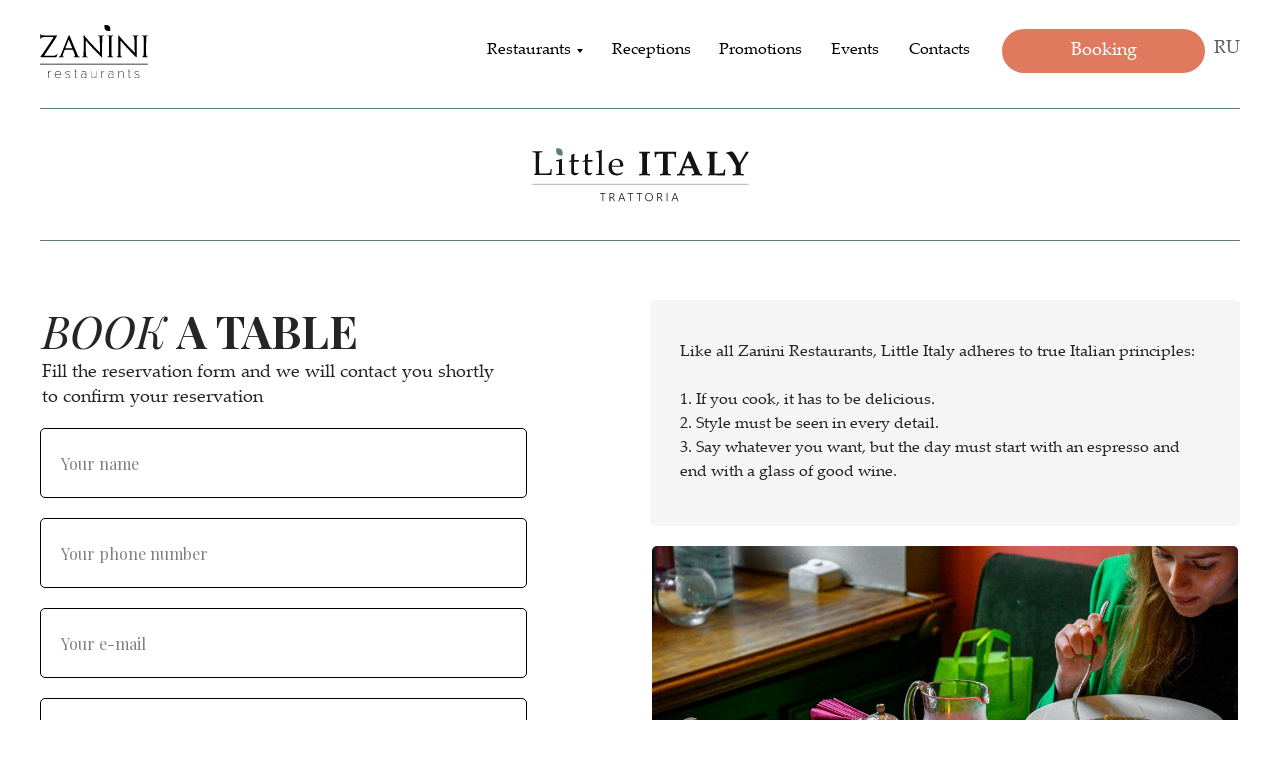

--- FILE ---
content_type: text/html; charset=UTF-8
request_url: https://zaninirestaurants.com/enorderlittleitaly
body_size: 16349
content:
<!DOCTYPE html> <html> <head> <meta charset="utf-8" /> <meta http-equiv="Content-Type" content="text/html; charset=utf-8" /> <meta name="viewport" content="width=device-width, initial-scale=1.0" /> <meta name="yandex-verification" content="647fe50ff28f5c46" /> <!--metatextblock--> <title>Booking Little Italy Trattoria</title> <meta property="og:url" content="https://zaninirestaurants.com/enorderlittleitaly" /> <meta property="og:title" content="Booking Little Italy Trattoria" /> <meta property="og:description" content="" /> <meta property="og:type" content="website" /> <meta property="og:image" content="https://static.tildacdn.com/tild6437-3631-4232-b636-373034666636/LI.svg" /> <link rel="canonical" href="https://zaninirestaurants.com/enorderlittleitaly"> <!--/metatextblock--> <meta name="format-detection" content="telephone=no" /> <meta http-equiv="x-dns-prefetch-control" content="on"> <link rel="dns-prefetch" href="https://ws.tildacdn.com"> <link rel="dns-prefetch" href="https://static.tildacdn.com"> <link rel="shortcut icon" href="https://static.tildacdn.com/tild6432-3266-4730-b664-396231636234/favicon_1.ico" type="image/x-icon" /> <!-- Assets --> <script src="https://neo.tildacdn.com/js/tilda-fallback-1.0.min.js" async charset="utf-8"></script> <link rel="stylesheet" href="https://static.tildacdn.com/css/tilda-grid-3.0.min.css" type="text/css" media="all" onerror="this.loaderr='y';"/> <link rel="stylesheet" href="https://static.tildacdn.com/ws/project1360779/tilda-blocks-page35037671.min.css?t=1756760027" type="text/css" media="all" onerror="this.loaderr='y';" /> <link rel="preconnect" href="https://fonts.gstatic.com"> <link href="https://fonts.googleapis.com/css2?family=Playfair+Display:wght@400..900&subset=latin,cyrillic" rel="stylesheet"> <link rel="stylesheet" href="https://static.tildacdn.com/css/tilda-slds-1.4.min.css" type="text/css" media="print" onload="this.media='all';" onerror="this.loaderr='y';" /> <noscript><link rel="stylesheet" href="https://static.tildacdn.com/css/tilda-slds-1.4.min.css" type="text/css" media="all" /></noscript> <link rel="stylesheet" href="https://static.tildacdn.com/css/tilda-popup-1.1.min.css" type="text/css" media="print" onload="this.media='all';" onerror="this.loaderr='y';" /> <noscript><link rel="stylesheet" href="https://static.tildacdn.com/css/tilda-popup-1.1.min.css" type="text/css" media="all" /></noscript> <link rel="stylesheet" href="https://static.tildacdn.com/css/tilda-menusub-1.0.min.css" type="text/css" media="print" onload="this.media='all';" onerror="this.loaderr='y';" /> <noscript><link rel="stylesheet" href="https://static.tildacdn.com/css/tilda-menusub-1.0.min.css" type="text/css" media="all" /></noscript> <link rel="stylesheet" href="https://static.tildacdn.com/css/tilda-forms-1.0.min.css" type="text/css" media="all" onerror="this.loaderr='y';" /> <link rel="stylesheet" href="https://fonts.googleapis.com/css2?family=Playfair+Display:ital,wght@0,400;0,500;0,600;0,700;0,800;0,900;1,400;1,500;1,600;1,700;1,800;1,900&display=swap" type="text/css" /> <script nomodule src="https://static.tildacdn.com/js/tilda-polyfill-1.0.min.js" charset="utf-8"></script> <script type="text/javascript">function t_onReady(func) {if(document.readyState!='loading') {func();} else {document.addEventListener('DOMContentLoaded',func);}}
function t_onFuncLoad(funcName,okFunc,time) {if(typeof window[funcName]==='function') {okFunc();} else {setTimeout(function() {t_onFuncLoad(funcName,okFunc,time);},(time||100));}}function t396_initialScale(t){var e=document.getElementById("rec"+t);if(e){var i=e.querySelector(".t396__artboard");if(i){window.tn_scale_initial_window_width||(window.tn_scale_initial_window_width=document.documentElement.clientWidth);var a=window.tn_scale_initial_window_width,r=[],n,l=i.getAttribute("data-artboard-screens");if(l){l=l.split(",");for(var o=0;o<l.length;o++)r[o]=parseInt(l[o],10)}else r=[320,480,640,960,1200];for(var o=0;o<r.length;o++){var d=r[o];a>=d&&(n=d)}var _="edit"===window.allrecords.getAttribute("data-tilda-mode"),c="center"===t396_getFieldValue(i,"valign",n,r),s="grid"===t396_getFieldValue(i,"upscale",n,r),w=t396_getFieldValue(i,"height_vh",n,r),g=t396_getFieldValue(i,"height",n,r),u=!!window.opr&&!!window.opr.addons||!!window.opera||-1!==navigator.userAgent.indexOf(" OPR/");if(!_&&c&&!s&&!w&&g&&!u){var h=parseFloat((a/n).toFixed(3)),f=[i,i.querySelector(".t396__carrier"),i.querySelector(".t396__filter")],v=Math.floor(parseInt(g,10)*h)+"px",p;i.style.setProperty("--initial-scale-height",v);for(var o=0;o<f.length;o++)f[o].style.setProperty("height","var(--initial-scale-height)");t396_scaleInitial__getElementsToScale(i).forEach((function(t){t.style.zoom=h}))}}}}function t396_scaleInitial__getElementsToScale(t){return t?Array.prototype.slice.call(t.children).filter((function(t){return t&&(t.classList.contains("t396__elem")||t.classList.contains("t396__group"))})):[]}function t396_getFieldValue(t,e,i,a){var r,n=a[a.length-1];if(!(r=i===n?t.getAttribute("data-artboard-"+e):t.getAttribute("data-artboard-"+e+"-res-"+i)))for(var l=0;l<a.length;l++){var o=a[l];if(!(o<=i)&&(r=o===n?t.getAttribute("data-artboard-"+e):t.getAttribute("data-artboard-"+e+"-res-"+o)))break}return r}window.TN_SCALE_INITIAL_VER="1.0",window.tn_scale_initial_window_width=null;</script> <script src="https://static.tildacdn.com/js/jquery-1.10.2.min.js" charset="utf-8" onerror="this.loaderr='y';"></script> <script src="https://static.tildacdn.com/js/tilda-scripts-3.0.min.js" charset="utf-8" defer onerror="this.loaderr='y';"></script> <script src="https://static.tildacdn.com/ws/project1360779/tilda-blocks-page35037671.min.js?t=1756760027" charset="utf-8" async onerror="this.loaderr='y';"></script> <script src="https://static.tildacdn.com/js/tilda-lazyload-1.0.min.js" charset="utf-8" async onerror="this.loaderr='y';"></script> <script src="https://static.tildacdn.com/js/tilda-zero-1.1.min.js" charset="utf-8" async onerror="this.loaderr='y';"></script> <script src="https://static.tildacdn.com/js/tilda-submenublocks-1.0.min.js" charset="utf-8" async onerror="this.loaderr='y';"></script> <script src="https://static.tildacdn.com/js/tilda-slds-1.4.min.js" charset="utf-8" async onerror="this.loaderr='y';"></script> <script src="https://static.tildacdn.com/js/hammer.min.js" charset="utf-8" async onerror="this.loaderr='y';"></script> <script src="https://static.tildacdn.com/js/tilda-popup-1.0.min.js" charset="utf-8" async onerror="this.loaderr='y';"></script> <script src="https://static.tildacdn.com/js/tilda-video-1.0.min.js" charset="utf-8" async onerror="this.loaderr='y';"></script> <script src="https://static.tildacdn.com/js/tilda-menusub-1.0.min.js" charset="utf-8" async onerror="this.loaderr='y';"></script> <script src="https://static.tildacdn.com/js/tilda-menu-1.0.min.js" charset="utf-8" async onerror="this.loaderr='y';"></script> <script src="https://static.tildacdn.com/js/tilda-forms-1.0.min.js" charset="utf-8" async onerror="this.loaderr='y';"></script> <script src="https://static.tildacdn.com/js/tilda-zero-forms-1.0.min.js" charset="utf-8" async onerror="this.loaderr='y';"></script> <script src="https://static.tildacdn.com/js/tilda-zero-scale-1.0.min.js" charset="utf-8" async onerror="this.loaderr='y';"></script> <script src="https://static.tildacdn.com/js/tilda-skiplink-1.0.min.js" charset="utf-8" async onerror="this.loaderr='y';"></script> <script src="https://static.tildacdn.com/js/tilda-events-1.0.min.js" charset="utf-8" async onerror="this.loaderr='y';"></script> <!-- nominify begin --><meta name="yandex-verification" content="ddb520f0a4f7697f" /> <!-- Top.Mail.Ru counter --> <script type="text/javascript">
var _tmr = window._tmr || (window._tmr = []);
_tmr.push({id: "3351555", type: "pageView", start: (new Date()).getTime()});
(function (d, w, id) {
  if (d.getElementById(id)) return;
  var ts = d.createElement("script"); ts.type = "text/javascript"; ts.async = true; ts.id = id;
  ts.src = "https://top-fwz1.mail.ru/js/code.js";
  var f = function () {var s = d.getElementsByTagName("script")[0]; s.parentNode.insertBefore(ts, s);};
  if (w.opera == "[object Opera]") { d.addEventListener("DOMContentLoaded", f, false); } else { f(); }
})(document, window, "tmr-code");
</script> <noscript><div><img src="https://top-fwz1.mail.ru/counter?id=3351555;js=na" style="position:absolute;left:-9999px;" alt="Top.Mail.Ru" /></div></noscript> <!-- /Top.Mail.Ru counter --><!-- nominify end --><script type="text/javascript">window.dataLayer=window.dataLayer||[];</script> <script type="text/javascript">(function() {if((/bot|google|yandex|baidu|bing|msn|duckduckbot|teoma|slurp|crawler|spider|robot|crawling|facebook/i.test(navigator.userAgent))===false&&typeof(sessionStorage)!='undefined'&&sessionStorage.getItem('visited')!=='y'&&document.visibilityState){var style=document.createElement('style');style.type='text/css';style.innerHTML='@media screen and (min-width: 980px) {.t-records {opacity: 0;}.t-records_animated {-webkit-transition: opacity ease-in-out .2s;-moz-transition: opacity ease-in-out .2s;-o-transition: opacity ease-in-out .2s;transition: opacity ease-in-out .2s;}.t-records.t-records_visible {opacity: 1;}}';document.getElementsByTagName('head')[0].appendChild(style);function t_setvisRecs(){var alr=document.querySelectorAll('.t-records');Array.prototype.forEach.call(alr,function(el) {el.classList.add("t-records_animated");});setTimeout(function() {Array.prototype.forEach.call(alr,function(el) {el.classList.add("t-records_visible");});sessionStorage.setItem("visited","y");},400);}
document.addEventListener('DOMContentLoaded',t_setvisRecs);}})();</script></head> <body class="t-body" style="margin:0;"> <!--allrecords--> <div id="allrecords" class="t-records" data-hook="blocks-collection-content-node" data-tilda-project-id="1360779" data-tilda-page-id="35037671" data-tilda-page-alias="enorderlittleitaly" data-tilda-formskey="aea6ff7e1d8e1875080c4aff284db84e" data-tilda-lazy="yes" data-tilda-root-zone="com" data-tilda-project-headcode="yes" data-tilda-project-country="RU"> <div id="rec566107996" class="r t-rec" style=" " data-animationappear="off" data-record-type="396"> <!-- T396 --> <style>#rec566107996 .t396__artboard {height:100px;background-color:#ffffff;}#rec566107996 .t396__filter {height:100px;}#rec566107996 .t396__carrier{height:100px;background-position:center center;background-attachment:scroll;background-size:cover;background-repeat:no-repeat;}@media screen and (max-width:1199px) {#rec566107996 .t396__artboard,#rec566107996 .t396__filter,#rec566107996 .t396__carrier {}#rec566107996 .t396__filter {}#rec566107996 .t396__carrier {background-attachment:scroll;}}@media screen and (max-width:959px) {#rec566107996 .t396__artboard,#rec566107996 .t396__filter,#rec566107996 .t396__carrier {}#rec566107996 .t396__filter {}#rec566107996 .t396__carrier {background-attachment:scroll;}}@media screen and (max-width:639px) {#rec566107996 .t396__artboard,#rec566107996 .t396__filter,#rec566107996 .t396__carrier {}#rec566107996 .t396__filter {}#rec566107996 .t396__carrier {background-attachment:scroll;}}@media screen and (max-width:479px) {#rec566107996 .t396__artboard,#rec566107996 .t396__filter,#rec566107996 .t396__carrier {height:80px;}#rec566107996 .t396__filter {}#rec566107996 .t396__carrier {background-attachment:scroll;}}#rec566107996 .tn-elem[data-elem-id="1677475498824"]{color:#000000;text-align:LEFT;z-index:2;top:40px;left:calc(50% - 600px + 447px);width:95px;height:auto;}#rec566107996 .tn-elem[data-elem-id="1677475498824"] .tn-atom{color:#000000;font-size:16px;font-family:'Palatino',Arial,sans-serif;line-height:NaN;font-weight:400;background-position:center center;border-color:transparent ;border-style:solid;}@media screen and (max-width:1199px) {#rec566107996 .tn-elem[data-elem-id="1677475498824"] {left:calc(50% - 480px + 437px);height:auto;}}@media screen and (max-width:959px) {}@media screen and (max-width:639px) {}@media screen and (max-width:479px) {#rec566107996 .tn-elem[data-elem-id="1677475498824"] {top:-359px;left:calc(50% - 160px + -190px);height:auto;}}#rec566107996 .tn-elem[data-elem-id="1677475512565"]{color:#000000;text-align:LEFT;z-index:3;top:40px;left:calc(50% - 600px + 572px);width:63px;height:auto;}#rec566107996 .tn-elem[data-elem-id="1677475512565"] .tn-atom{color:#000000;font-size:16px;font-family:'Palatino',Arial,sans-serif;line-height:NaN;font-weight:400;background-position:center center;border-color:transparent ;border-style:solid;}@media screen and (max-width:1199px) {#rec566107996 .tn-elem[data-elem-id="1677475512565"] {left:calc(50% - 480px + 550px);height:auto;}}@media screen and (max-width:959px) {}@media screen and (max-width:639px) {}@media screen and (max-width:479px) {#rec566107996 .tn-elem[data-elem-id="1677475512565"] {top:-359px;left:calc(50% - 160px + -77px);height:auto;}}#rec566107996 .tn-elem[data-elem-id="1676356216072"]{color:#000000;text-align:LEFT;z-index:4;top:40px;left:calc(50% - 600px + 869px);width:62px;height:auto;}#rec566107996 .tn-elem[data-elem-id="1676356216072"] .tn-atom{color:#000000;font-size:16px;font-family:'Palatino',Arial,sans-serif;line-height:NaN;font-weight:400;background-position:center center;border-color:transparent ;border-style:solid;}@media screen and (max-width:1199px) {#rec566107996 .tn-elem[data-elem-id="1676356216072"] {left:calc(50% - 480px + 643px);height:auto;}}@media screen and (max-width:959px) {}@media screen and (max-width:639px) {}@media screen and (max-width:479px) {#rec566107996 .tn-elem[data-elem-id="1676356216072"] {top:-359px;left:calc(50% - 160px + 16px);height:auto;}}#rec566107996 .tn-elem[data-elem-id="1676356216078"]{color:#ffffff;text-align:center;z-index:5;top:29px;left:calc(50% - 600px + 962px);width:203px;height:44px;}#rec566107996 .tn-elem[data-elem-id="1676356216078"] .tn-atom{color:#ffffff;font-size:18px;font-family:'Palatino',Arial,sans-serif;line-height:NaN;font-weight:400;border-width:1px;border-radius:40px;background-color:#e07a5f;background-position:center center;border-color:transparent ;border-style:solid;transition:background-color 0.2s ease-in-out,color 0.2s ease-in-out,border-color 0.2s ease-in-out;}@media screen and (max-width:1199px) {#rec566107996 .tn-elem[data-elem-id="1676356216078"] {left:calc(50% - 480px + 757px);}}@media screen and (max-width:959px) {}@media screen and (max-width:639px) {}@media screen and (max-width:479px) {#rec566107996 .tn-elem[data-elem-id="1676356216078"] {top:-370px;left:calc(50% - 160px + 130px);}}#rec566107996 .tn-elem[data-elem-id="1676356238928"]{z-index:6;top:25px;left:calc(50% - 600px + 0px);width:108px;height:auto;}#rec566107996 .tn-elem[data-elem-id="1676356238928"] .tn-atom{background-position:center center;border-color:transparent ;border-style:solid;}#rec566107996 .tn-elem[data-elem-id="1676356238928"] .tn-atom__img {}@media screen and (max-width:1199px) {}@media screen and (max-width:959px) {}@media screen and (max-width:639px) {}@media screen and (max-width:479px) {#rec566107996 .tn-elem[data-elem-id="1676356238928"] {top:15px;left:calc(50% - 160px + 11px);width:99px;height:auto;}}#rec566107996 .tn-elem[data-elem-id="1677475519217"]{color:#000000;text-align:LEFT;z-index:7;top:40px;left:calc(50% - 600px + 679px);width:57px;height:auto;}#rec566107996 .tn-elem[data-elem-id="1677475519217"] .tn-atom{color:#000000;font-size:16px;font-family:'Palatino',Arial,sans-serif;line-height:NaN;font-weight:400;background-position:center center;border-color:transparent ;border-style:solid;}@media screen and (max-width:1199px) {#rec566107996 .tn-elem[data-elem-id="1677475519217"] {left:calc(50% - 480px + 550px);height:auto;}}@media screen and (max-width:959px) {}@media screen and (max-width:639px) {}@media screen and (max-width:479px) {#rec566107996 .tn-elem[data-elem-id="1677475519217"] {top:-359px;left:calc(50% - 160px + -77px);height:auto;}}#rec566107996 .tn-elem[data-elem-id="1677475525400"]{color:#000000;text-align:LEFT;z-index:8;top:40px;left:calc(50% - 600px + 791px);width:48px;height:auto;}#rec566107996 .tn-elem[data-elem-id="1677475525400"] .tn-atom{color:#000000;font-size:16px;font-family:'Palatino',Arial,sans-serif;line-height:NaN;font-weight:400;background-position:center center;border-color:transparent ;border-style:solid;}@media screen and (max-width:1199px) {#rec566107996 .tn-elem[data-elem-id="1677475525400"] {left:calc(50% - 480px + 550px);height:auto;}}@media screen and (max-width:959px) {}@media screen and (max-width:639px) {}@media screen and (max-width:479px) {#rec566107996 .tn-elem[data-elem-id="1677475525400"] {top:-359px;left:calc(50% - 160px + -77px);height:auto;}}#rec566107996 .tn-elem[data-elem-id="1679318669616"]{color:#5e5e5e;z-index:9;top:36px;left:calc(50% - 600px + 1174px);width:29px;height:auto;}#rec566107996 .tn-elem[data-elem-id="1679318669616"] .tn-atom{color:#5e5e5e;font-size:18px;font-family:'Palatino',Arial,sans-serif;line-height:1.55;font-weight:400;background-position:center center;border-color:transparent ;border-style:solid;}@media screen and (max-width:1199px) {}@media screen and (max-width:959px) {}@media screen and (max-width:639px) {}@media screen and (max-width:479px) {}</style> <div class='t396'> <div class="t396__artboard" data-artboard-recid="566107996" data-artboard-screens="320,480,640,960,1200" data-artboard-height="100" data-artboard-valign="center" data-artboard-upscale="grid" data-artboard-height-res-320="80" data-artboard-upscale-res-320="window"> <div class="t396__carrier" data-artboard-recid="566107996"></div> <div class="t396__filter" data-artboard-recid="566107996"></div> <div class='t396__elem tn-elem tn-elem__5661079961677475498824' data-elem-id='1677475498824' data-elem-type='text' data-field-top-value="40" data-field-left-value="447" data-field-width-value="95" data-field-axisy-value="top" data-field-axisx-value="left" data-field-container-value="grid" data-field-topunits-value="px" data-field-leftunits-value="px" data-field-heightunits-value="" data-field-widthunits-value="px" data-field-top-res-320-value="-359" data-field-left-res-320-value="-190" data-field-left-res-960-value="437"> <div class='tn-atom'><a href="#submenu:restaurants"style="color: inherit">Restaurants</a></div> </div> <div class='t396__elem tn-elem tn-elem__5661079961677475512565' data-elem-id='1677475512565' data-elem-type='text' data-field-top-value="40" data-field-left-value="572" data-field-width-value="63" data-field-axisy-value="top" data-field-axisx-value="left" data-field-container-value="grid" data-field-topunits-value="px" data-field-leftunits-value="px" data-field-heightunits-value="" data-field-widthunits-value="px" data-field-top-res-320-value="-359" data-field-left-res-320-value="-77" data-field-left-res-960-value="550"> <div class='tn-atom'><a href="/ennewevents"style="color: inherit">Receptions</a></div> </div> <div class='t396__elem tn-elem tn-elem__5661079961676356216072' data-elem-id='1676356216072' data-elem-type='text' data-field-top-value="40" data-field-left-value="869" data-field-width-value="62" data-field-axisy-value="top" data-field-axisx-value="left" data-field-container-value="grid" data-field-topunits-value="px" data-field-leftunits-value="px" data-field-heightunits-value="" data-field-widthunits-value="px" data-field-top-res-320-value="-359" data-field-left-res-320-value="16" data-field-left-res-960-value="643"> <div class='tn-atom'><a href="/ennewcontacts"style="color: inherit">Contacts</a></div> </div> <div class='t396__elem tn-elem tn-elem__5661079961676356216078' data-elem-id='1676356216078' data-elem-type='button' data-field-top-value="29" data-field-left-value="962" data-field-height-value="44" data-field-width-value="203" data-field-axisy-value="top" data-field-axisx-value="left" data-field-container-value="grid" data-field-topunits-value="px" data-field-leftunits-value="px" data-field-heightunits-value="px" data-field-widthunits-value="px" data-field-top-res-320-value="-370" data-field-left-res-320-value="130" data-field-left-res-960-value="757"> <a class='tn-atom' href="#submenu:restaurantsbooking">Booking</a> </div> <div class='t396__elem tn-elem tn-elem__5661079961676356238928' data-elem-id='1676356238928' data-elem-type='image' data-field-top-value="25" data-field-left-value="0" data-field-width-value="108" data-field-axisy-value="top" data-field-axisx-value="left" data-field-container-value="grid" data-field-topunits-value="px" data-field-leftunits-value="px" data-field-heightunits-value="" data-field-widthunits-value="px" data-field-filewidth-value="549" data-field-fileheight-value="268" data-field-top-res-320-value="15" data-field-left-res-320-value="11" data-field-width-res-320-value="99"> <a class='tn-atom' href="/en"> <img class='tn-atom__img t-img' data-original='https://static.tildacdn.com/tild3330-3961-4135-a266-343561333636/Zanini.svg'
src='https://static.tildacdn.com/tild3330-3961-4135-a266-343561333636/Zanini.svg'
alt='' imgfield='tn_img_1676356238928'
/> </a> </div> <div class='t396__elem tn-elem tn-elem__5661079961677475519217' data-elem-id='1677475519217' data-elem-type='text' data-field-top-value="40" data-field-left-value="679" data-field-width-value="57" data-field-axisy-value="top" data-field-axisx-value="left" data-field-container-value="grid" data-field-topunits-value="px" data-field-leftunits-value="px" data-field-heightunits-value="" data-field-widthunits-value="px" data-field-top-res-320-value="-359" data-field-left-res-320-value="-77" data-field-left-res-960-value="550"> <div class='tn-atom'><a href="/enpromo"style="color: inherit">Promotions</a></div> </div> <div class='t396__elem tn-elem tn-elem__5661079961677475525400' data-elem-id='1677475525400' data-elem-type='text' data-field-top-value="40" data-field-left-value="791" data-field-width-value="48" data-field-axisy-value="top" data-field-axisx-value="left" data-field-container-value="grid" data-field-topunits-value="px" data-field-leftunits-value="px" data-field-heightunits-value="" data-field-widthunits-value="px" data-field-top-res-320-value="-359" data-field-left-res-320-value="-77" data-field-left-res-960-value="550"> <div class='tn-atom'><a href="/encalendar"style="color: inherit">Events</a></div> </div> <div class='t396__elem tn-elem tn-elem__5661079961679318669616' data-elem-id='1679318669616' data-elem-type='text' data-field-top-value="36" data-field-left-value="1174" data-field-width-value="29" data-field-axisy-value="top" data-field-axisx-value="left" data-field-container-value="grid" data-field-topunits-value="px" data-field-leftunits-value="px" data-field-heightunits-value="" data-field-widthunits-value="px"> <div class='tn-atom'><a href="/orderlittleitaly"style="color: inherit">RU</a></div> </div> </div> </div> <script>t_onFuncLoad('t396_initialScale',function() {t396_initialScale('566107996');});t_onReady(function() {t_onFuncLoad('t396_init',function() {t396_init('566107996');});});</script> <!-- /T396 --> </div> <div id="rec566108040" class="r t-rec" style=" " data-animationappear="off" data-record-type="794"> <!-- T794 --> <div class="t794" data-tooltip-hook="#submenu:restaurantsbooking" data-tooltip-margin="15px" data-add-arrow=""> <div class="t794__tooltip-menu"> <div class="t794__tooltip-menu-corner"></div> <div class="t794__content"> <ul class="t794__list" role="menu" aria-label=""> <li class="t794__list_item t-submenublocks__item t-name t-name_xs"> <a class="t794__typo t794__typo_566108040 t794__link t-name t-name_xs"
role="menuitem"
href="/enordermircuccio"
style="font-size:18px;font-family:'Palatino';" data-menu-item-number="1">Mircuccio Osteria</a> </li> <li class="t794__list_item t-submenublocks__item t-name t-name_xs"> <a class="t794__typo t794__typo_566108040 t794__link t-name t-name_xs"
role="menuitem"
href="/enorderromeo"
style="font-size:18px;font-family:'Palatino';" data-menu-item-number="2">Romeo`s Restaurant</a> </li> <li class="t794__list_item t-submenublocks__item t-name t-name_xs"> <a class="t794__typo t794__typo_566108040 t794__link t-name t-name_xs"
role="menuitem"
href="/enorderarancino"
style="font-size:18px;font-family:'Palatino';" data-menu-item-number="3">Arancino Restaurant</a> </li> <li class="t794__list_item t-submenublocks__item t-name t-name_xs"> <a class="t794__typo t794__typo_566108040 t794__link t-name t-name_xs"
role="menuitem"
href="/enorderlittleitaly"
style="font-size:18px;font-family:'Palatino';" data-menu-item-number="4">Little Italy Trattoria</a> </li> <li class="t794__list_item t-submenublocks__item t-name t-name_xs"> <a class="t794__typo t794__typo_566108040 t794__link t-name t-name_xs"
role="menuitem"
href="/enorderevents"
style="font-size:18px;font-family:'Palatino';" data-menu-item-number="5">Book a Receptions</a> </li> </ul> </div> </div> </div> <script>t_onReady(function() {t_onFuncLoad('t794_init',function() {t794_init('566108040');});});</script> <style>#rec566108040 .t794__tooltip-menu,a[data-tooltip-menu-id="566108040"] + .t794__tooltip-menu{background-color:#ffffff;text-align:center;max-width:300px;border-radius:3px;}#rec566108040 .t794__content{background-color:#ffffff;border-radius:3px;}#rec566108040 .t794__tooltip-menu-corner{background-color:#ffffff;top:-6.5px;border-color:#eee;border-width:0;border-style:none;}@media screen and (max-width:980px){a[data-tooltip-menu-id="566108040"] + .t794__tooltip-menu{max-width:100%;}}</style> <style></style> <style>#rec566108040 .t794__tooltip-menu,a[data-tooltip-menu-id="566108040"] + .t794__tooltip-menu {box-shadow:0px 0px 7px rgba(0,0,0,0.2);}</style> </div> <div id="rec566108078" class="r t-rec" style=" " data-animationappear="off" data-record-type="794"> <!-- T794 --> <div class="t794" data-tooltip-hook="#submenu:restaurants" data-tooltip-margin="15px" data-add-arrow="on"> <div class="t794__tooltip-menu"> <div class="t794__tooltip-menu-corner"></div> <div class="t794__content"> <ul class="t794__list" role="menu" aria-label=""> <li class="t794__list_item t-submenublocks__item t-name t-name_xs"> <a class="t794__typo t794__typo_566108078 t794__link t-name t-name_xs"
role="menuitem"
href="/enmircuccioosteria"
style="font-size:18px;font-family:'Palatino';" data-menu-item-number="1">Mircuccio Osteria</a> </li> <li class="t794__list_item t-submenublocks__item t-name t-name_xs"> <a class="t794__typo t794__typo_566108078 t794__link t-name t-name_xs"
role="menuitem"
href="/enromeosrestaurant"
style="font-size:18px;font-family:'Palatino';" data-menu-item-number="2">Romeo`s Restaurant</a> </li> <li class="t794__list_item t-submenublocks__item t-name t-name_xs"> <a class="t794__typo t794__typo_566108078 t794__link t-name t-name_xs"
role="menuitem"
href="/enarancinorestaurant"
style="font-size:18px;font-family:'Palatino';" data-menu-item-number="3">Arancino Restaurant</a> </li> <li class="t794__list_item t-submenublocks__item t-name t-name_xs"> <a class="t794__typo t794__typo_566108078 t794__link t-name t-name_xs"
role="menuitem"
href="/enlittleitalyrestaurant"
style="font-size:18px;font-family:'Palatino';" data-menu-item-number="4">Little Italy Trattoria</a> </li> </ul> </div> </div> </div> <script>t_onReady(function() {t_onFuncLoad('t794_init',function() {t794_init('566108078');});});</script> <style>#rec566108078 .t794__tooltip-menu,a[data-tooltip-menu-id="566108078"] + .t794__tooltip-menu{background-color:#ffffff;text-align:center;max-width:300px;border-radius:3px;}#rec566108078 .t794__content{background-color:#ffffff;border-radius:3px;}#rec566108078 .t794__tooltip-menu-corner{background-color:#ffffff;top:-6.5px;border-color:#eee;border-width:0;border-style:none;}@media screen and (max-width:980px){a[data-tooltip-menu-id="566108078"] + .t794__tooltip-menu{max-width:100%;}}</style> <style></style> <style>#rec566108078 .t794__tooltip-menu,a[data-tooltip-menu-id="566108078"] + .t794__tooltip-menu {box-shadow:0px 0px 7px rgba(0,0,0,0.2);}</style> </div> <div id="rec566102136" class="r t-rec" style=" " data-animationappear="off" data-record-type="396"> <!-- T396 --> <style>#rec566102136 .t396__artboard {height:150px;background-color:#ffffff;}#rec566102136 .t396__filter {height:150px;}#rec566102136 .t396__carrier{height:150px;background-position:center center;background-attachment:scroll;background-size:cover;background-repeat:no-repeat;}@media screen and (max-width:1199px) {#rec566102136 .t396__artboard,#rec566102136 .t396__filter,#rec566102136 .t396__carrier {}#rec566102136 .t396__filter {}#rec566102136 .t396__carrier {background-attachment:scroll;}}@media screen and (max-width:959px) {#rec566102136 .t396__artboard,#rec566102136 .t396__filter,#rec566102136 .t396__carrier {}#rec566102136 .t396__filter {}#rec566102136 .t396__carrier {background-attachment:scroll;}}@media screen and (max-width:639px) {#rec566102136 .t396__artboard,#rec566102136 .t396__filter,#rec566102136 .t396__carrier {}#rec566102136 .t396__filter {}#rec566102136 .t396__carrier {background-attachment:scroll;}}@media screen and (max-width:479px) {#rec566102136 .t396__artboard,#rec566102136 .t396__filter,#rec566102136 .t396__carrier {height:110px;}#rec566102136 .t396__filter {}#rec566102136 .t396__carrier {background-attachment:scroll;}}#rec566102136 .tn-elem[data-elem-id="1676367602645"]{z-index:1;top:8px;left:calc(50% - 600px + 0px);width:1200px;height:1px;}#rec566102136 .tn-elem[data-elem-id="1676367602645"] .tn-atom{background-color:#5c7f71;background-position:center center;border-color:transparent ;border-style:solid;}@media screen and (max-width:1199px) {#rec566102136 .tn-elem[data-elem-id="1676367602645"] {width:960px;}}@media screen and (max-width:959px) {}@media screen and (max-width:639px) {}@media screen and (max-width:479px) {#rec566102136 .tn-elem[data-elem-id="1676367602645"] {top:12px;left:calc(50% - 160px + 10px);width:300px;}}#rec566102136 .tn-elem[data-elem-id="1676367588719"]{z-index:2;top:140px;left:calc(50% - 600px + 0px);width:1200px;height:1px;}#rec566102136 .tn-elem[data-elem-id="1676367588719"] .tn-atom{background-color:#5c7f71;background-position:center center;border-color:transparent ;border-style:solid;}@media screen and (max-width:1199px) {#rec566102136 .tn-elem[data-elem-id="1676367588719"] {width:960px;}}@media screen and (max-width:959px) {}@media screen and (max-width:639px) {}@media screen and (max-width:479px) {#rec566102136 .tn-elem[data-elem-id="1676367588719"] {top:96px;left:calc(50% - 160px + 10px);width:300px;}}#rec566102136 .tn-elem[data-elem-id="1676367621067"]{z-index:3;top:40px;left:calc(50% - 600px + 484px);width:233px;height:auto;}#rec566102136 .tn-elem[data-elem-id="1676367621067"] .tn-atom{background-position:center center;border-color:transparent ;border-style:solid;}#rec566102136 .tn-elem[data-elem-id="1676367621067"] .tn-atom__img {}@media screen and (max-width:1199px) {#rec566102136 .tn-elem[data-elem-id="1676367621067"] {left:calc(50% - 480px + 364px);height:auto;}}@media screen and (max-width:959px) {}@media screen and (max-width:639px) {}@media screen and (max-width:479px) {#rec566102136 .tn-elem[data-elem-id="1676367621067"] {top:31px;left:calc(50% - 160px + 85px);width:151px;height:auto;}}</style> <div class='t396'> <div class="t396__artboard" data-artboard-recid="566102136" data-artboard-screens="320,480,640,960,1200" data-artboard-height="150" data-artboard-valign="center" data-artboard-upscale="grid" data-artboard-height-res-320="110" data-artboard-upscale-res-320="window"> <div class="t396__carrier" data-artboard-recid="566102136"></div> <div class="t396__filter" data-artboard-recid="566102136"></div> <div class='t396__elem tn-elem tn-elem__5661021361676367602645' data-elem-id='1676367602645' data-elem-type='shape' data-field-top-value="8" data-field-left-value="0" data-field-height-value="1" data-field-width-value="1200" data-field-axisy-value="top" data-field-axisx-value="left" data-field-container-value="grid" data-field-topunits-value="px" data-field-leftunits-value="px" data-field-heightunits-value="px" data-field-widthunits-value="px" data-field-top-res-320-value="12" data-field-left-res-320-value="10" data-field-width-res-320-value="300" data-field-width-res-960-value="960"> <div class='tn-atom'> </div> </div> <div class='t396__elem tn-elem tn-elem__5661021361676367588719' data-elem-id='1676367588719' data-elem-type='shape' data-field-top-value="140" data-field-left-value="0" data-field-height-value="1" data-field-width-value="1200" data-field-axisy-value="top" data-field-axisx-value="left" data-field-container-value="grid" data-field-topunits-value="px" data-field-leftunits-value="px" data-field-heightunits-value="px" data-field-widthunits-value="px" data-field-top-res-320-value="96" data-field-left-res-320-value="10" data-field-width-res-320-value="300" data-field-width-res-960-value="960"> <div class='tn-atom'> </div> </div> <div class='t396__elem tn-elem tn-elem__5661021361676367621067' data-elem-id='1676367621067' data-elem-type='image' data-field-top-value="40" data-field-left-value="484" data-field-width-value="233" data-field-axisy-value="top" data-field-axisx-value="left" data-field-container-value="grid" data-field-topunits-value="px" data-field-leftunits-value="px" data-field-heightunits-value="" data-field-widthunits-value="px" data-field-filewidth-value="85" data-field-fileheight-value="25" data-field-top-res-320-value="31" data-field-left-res-320-value="85" data-field-width-res-320-value="151" data-field-left-res-960-value="364"> <div class='tn-atom'> <img class='tn-atom__img t-img' data-original='https://static.tildacdn.com/tild3937-6634-4639-b831-316464303034/LI.svg'
src='https://static.tildacdn.com/tild3937-6634-4639-b831-316464303034/LI.svg'
alt='' imgfield='tn_img_1676367621067'
/> </div> </div> </div> </div> <script>t_onFuncLoad('t396_initialScale',function() {t396_initialScale('566102136');});t_onReady(function() {t_onFuncLoad('t396_init',function() {t396_init('566102136');});});</script> <!-- /T396 --> </div> <div id="rec566102137" class="r t-rec" style=" " data-animationappear="off" data-record-type="396"> <!-- T396 --> <style>#rec566102137 .t396__artboard {height:859px;background-color:#ffffff;}#rec566102137 .t396__filter {height:859px;}#rec566102137 .t396__carrier{height:859px;background-position:center center;background-attachment:scroll;background-size:cover;background-repeat:no-repeat;}@media screen and (max-width:1199px) {#rec566102137 .t396__artboard,#rec566102137 .t396__filter,#rec566102137 .t396__carrier {}#rec566102137 .t396__filter {}#rec566102137 .t396__carrier {background-attachment:scroll;}}@media screen and (max-width:959px) {#rec566102137 .t396__artboard,#rec566102137 .t396__filter,#rec566102137 .t396__carrier {}#rec566102137 .t396__filter {}#rec566102137 .t396__carrier {background-attachment:scroll;}}@media screen and (max-width:639px) {#rec566102137 .t396__artboard,#rec566102137 .t396__filter,#rec566102137 .t396__carrier {}#rec566102137 .t396__filter {}#rec566102137 .t396__carrier {background-attachment:scroll;}}@media screen and (max-width:479px) {#rec566102137 .t396__artboard,#rec566102137 .t396__filter,#rec566102137 .t396__carrier {height:1239px;}#rec566102137 .t396__filter {}#rec566102137 .t396__carrier {background-attachment:scroll;}}#rec566102137 .tn-elem[data-elem-id="1668671241320"]{color:#252525;text-align:LEFT;z-index:4;top:-335px;left:47px;width:313px;height:auto;}#rec566102137 .tn-elem[data-elem-id="1668671241320"] .tn-atom{color:#252525;font-size:14px;font-family:'Palatino',Arial,sans-serif;line-height:1.24;font-weight:400;background-position:center center;border-color:transparent ;border-style:solid;}@media screen and (max-width:1199px) {#rec566102137 .tn-elem[data-elem-id="1668671241320"] {height:auto;}}@media screen and (max-width:959px) {}@media screen and (max-width:639px) {}@media screen and (max-width:479px) {#rec566102137 .tn-elem[data-elem-id="1668671241320"] {width:297px;height:auto;}#rec566102137 .tn-elem[data-elem-id="1668671241320"] {text-align:center;}}#rec566102137 .tn-elem[data-elem-id="1668671241350"]{z-index:7;top:-350px;left:-13px;width:46px;height:46px;}#rec566102137 .tn-elem[data-elem-id="1668671241350"] .tn-atom{background-color:#ffffff;background-position:center center;background-size:cover;background-repeat:no-repeat;border-color:transparent ;border-style:solid;}@media screen and (max-width:1199px) {#rec566102137 .tn-elem[data-elem-id="1668671241350"] {}}@media screen and (max-width:959px) {}@media screen and (max-width:639px) {}@media screen and (max-width:479px) {#rec566102137 .tn-elem[data-elem-id="1668671241350"] {}}#rec566102137 .tn-elem[data-elem-id="1668671241313"]{z-index:1;top:296px;left:calc(50% - 600px + 612px);width:586px;height:478px;}#rec566102137 .tn-elem[data-elem-id="1668671241313"] .tn-atom {border-radius:5px;background-position:center center;background-size:cover;background-repeat:no-repeat;border-color:transparent ;border-style:solid;}@media screen and (max-width:1199px) {#rec566102137 .tn-elem[data-elem-id="1668671241313"] {top:274px;left:calc(50% - 480px + 474px);width:486px;height:392px;}}@media screen and (max-width:959px) {}@media screen and (max-width:639px) {}@media screen and (max-width:479px) {#rec566102137 .tn-elem[data-elem-id="1668671241313"] {top:166px;left:calc(50% - 160px + 12px);width:296px;height:173px;}}#rec566102137 .tn-elem[data-elem-id="1668671241317"]{color:#252525;text-align:LEFT;z-index:2;top:111px;left:calc(50% - 600px + 2px);width:465px;height:auto;}#rec566102137 .tn-elem[data-elem-id="1668671241317"] .tn-atom{color:#252525;font-size:18px;font-family:'Palatino',Arial,sans-serif;line-height:1.4;font-weight:400;background-position:center center;border-color:transparent ;border-style:solid;}@media screen and (max-width:1199px) {#rec566102137 .tn-elem[data-elem-id="1668671241317"] {top:94px;left:calc(50% - 480px + 0px);width:325px;height:auto;}#rec566102137 .tn-elem[data-elem-id="1668671241317"] .tn-atom{font-size:14px;background-size:cover;}}@media screen and (max-width:959px) {}@media screen and (max-width:639px) {}@media screen and (max-width:479px) {#rec566102137 .tn-elem[data-elem-id="1668671241317"] {top:80px;left:calc(50% - 160px + 10px);width:276px;height:auto;}}#rec566102137 .tn-elem[data-elem-id="1668671241332"]{color:#252525;text-align:LEFT;z-index:5;top:50px;left:calc(50% - 600px + 2px);width:527px;height:auto;}#rec566102137 .tn-elem[data-elem-id="1668671241332"] .tn-atom{color:#252525;font-size:45px;font-family:'Playfair Display',serif;line-height:NaN;font-weight:400;text-transform:uppercase;background-position:center center;border-color:transparent ;border-style:solid;}@media screen and (max-width:1199px) {#rec566102137 .tn-elem[data-elem-id="1668671241332"] .tn-atom{font-size:34px;background-size:cover;}}@media screen and (max-width:959px) {}@media screen and (max-width:639px) {}@media screen and (max-width:479px) {#rec566102137 .tn-elem[data-elem-id="1668671241332"] {top:37px;left:calc(50% - 160px + 10px);width:306px;height:auto;}#rec566102137 .tn-elem[data-elem-id="1668671241332"] .tn-atom{font-size:25px;background-size:cover;}}#rec566102137 .tn-elem[data-elem-id="1668671241376"]{z-index:8;top:50px;left:calc(50% - 600px + 610px);width:590px;height:226px;}#rec566102137 .tn-elem[data-elem-id="1668671241376"] .tn-atom {border-radius:5px;background-color:#f5f5f5;background-position:center center;border-color:transparent ;border-style:solid;}@media screen and (max-width:1199px) {#rec566102137 .tn-elem[data-elem-id="1668671241376"] {top:35px;left:calc(50% - 480px + 470px);width:490px;height:226px;}}@media screen and (max-width:959px) {}@media screen and (max-width:639px) {}@media screen and (max-width:479px) {#rec566102137 .tn-elem[data-elem-id="1668671241376"] {top:895px;left:calc(50% - 160px + 9px);width:299px;height:226px;}}#rec566102137 .tn-elem[data-elem-id="1668671241380"]{color:#252525;text-align:LEFT;z-index:9;top:91px;left:calc(50% - 600px + 640px);width:518px;height:auto;}#rec566102137 .tn-elem[data-elem-id="1668671241380"] .tn-atom{color:#252525;font-size:16px;font-family:'Palatino',Arial,sans-serif;line-height:1.50;font-weight:400;background-position:center center;border-color:transparent ;border-style:solid;}@media screen and (max-width:1199px) {#rec566102137 .tn-elem[data-elem-id="1668671241380"] {top:70px;left:calc(50% - 480px + 510px);width:396px;height:auto;}#rec566102137 .tn-elem[data-elem-id="1668671241380"] .tn-atom{font-size:14px;background-size:cover;}}@media screen and (max-width:959px) {}@media screen and (max-width:639px) {}@media screen and (max-width:479px) {#rec566102137 .tn-elem[data-elem-id="1668671241380"] {top:920px;left:calc(50% - 160px + 30px);width:256px;height:auto;}#rec566102137 .tn-elem[data-elem-id="1668671241380"] .tn-atom{font-size:12px;background-size:cover;}}#rec566102137 .tn-elem[data-elem-id="1668671480879"]{z-index:10;top:178px;left:calc(50% - 600px + 0px);width:487px;height:auto;}#rec566102137 .tn-elem[data-elem-id="1668671480879"] .tn-atom{background-position:center center;border-color:transparent ;border-style:solid;}@media screen and (max-width:1199px) {#rec566102137 .tn-elem[data-elem-id="1668671480879"] {top:156px;left:calc(50% - 480px + 2px);width:449px;height:auto;}}@media screen and (max-width:959px) {}@media screen and (max-width:639px) {}@media screen and (max-width:479px) {#rec566102137 .tn-elem[data-elem-id="1668671480879"] {top:359px;left:calc(50% - 160px + 13px);width:297px;height:auto;}}#rec566102137 .tn-elem[data-elem-id="1668671241323"]{color:#252525;text-align:LEFT;z-index:11;top:733px;left:calc(50% - 600px + 270px);width:217px;height:auto;}#rec566102137 .tn-elem[data-elem-id="1668671241323"] .tn-atom{color:#252525;font-size:14px;font-family:'Palatino',Arial,sans-serif;line-height:1.17;font-weight:400;background-position:center center;border-color:transparent ;border-style:solid;}@media screen and (max-width:1199px) {#rec566102137 .tn-elem[data-elem-id="1668671241323"] {top:615px;left:calc(50% - 480px + 270px);width:149px;height:auto;}#rec566102137 .tn-elem[data-elem-id="1668671241323"] .tn-atom{font-size:12px;background-size:cover;}}@media screen and (max-width:959px) {}@media screen and (max-width:639px) {}@media screen and (max-width:479px) {#rec566102137 .tn-elem[data-elem-id="1668671241323"] {top:845px;left:calc(50% - 160px + 54px);width:213px;height:auto;}#rec566102137 .tn-elem[data-elem-id="1668671241323"] {text-align:center;}}</style> <div class='t396'> <div class="t396__artboard" data-artboard-recid="566102137" data-artboard-screens="320,480,640,960,1200" data-artboard-height="859" data-artboard-valign="center" data-artboard-upscale="grid" data-artboard-height-res-320="1239" data-artboard-upscale-res-320="window"> <div class="t396__carrier" data-artboard-recid="566102137"></div> <div class="t396__filter" data-artboard-recid="566102137"></div> <div class='t396__elem tn-elem tn-elem__5661021371668671241320' data-elem-id='1668671241320' data-elem-type='text' data-field-top-value="814" data-field-left-value="60" data-field-width-value="313" data-field-axisy-value="top" data-field-axisx-value="left" data-field-container-value="grid" data-field-topunits-value="px" data-field-leftunits-value="px" data-field-heightunits-value="" data-field-widthunits-value="px" data-field-top-res-320-value="1200" data-field-left-res-320-value="13" data-field-width-res-320-value="297" data-field-top-res-960-value="532" data-field-left-res-960-value="60"> <div class='tn-atom'><a href="#popup:rules"style="color: inherit">Read the rules for guests at our restaurant</a></div> </div> <div class='t396__elem tn-elem tn-elem__5661021371668671241350' data-elem-id='1668671241350' data-elem-type='shape' data-field-top-value="799" data-field-left-value="0" data-field-height-value="46" data-field-width-value="46" data-field-axisy-value="top" data-field-axisx-value="left" data-field-container-value="grid" data-field-topunits-value="px" data-field-leftunits-value="px" data-field-heightunits-value="px" data-field-widthunits-value="px" data-field-top-res-320-value="1149" data-field-left-res-320-value="138" data-field-top-res-960-value="526" data-field-left-res-960-value="0"> <a class='tn-atom t-bgimg' href="#popup:rules" data-original="https://static.tildacdn.com/tild3336-3734-4566-b232-633432396136/icon-park-outline_at.svg"
aria-label='' role="img"> </a> </div> <div class='t396__elem tn-elem tn-elem__5661021371668671241313' data-elem-id='1668671241313' data-elem-type='shape' data-field-top-value="296" data-field-left-value="612" data-field-height-value="478" data-field-width-value="586" data-field-axisy-value="top" data-field-axisx-value="left" data-field-container-value="grid" data-field-topunits-value="px" data-field-leftunits-value="px" data-field-heightunits-value="px" data-field-widthunits-value="px" data-field-top-res-320-value="166" data-field-left-res-320-value="12" data-field-height-res-320-value="173" data-field-width-res-320-value="296" data-field-top-res-960-value="274" data-field-left-res-960-value="474" data-field-height-res-960-value="392" data-field-width-res-960-value="486"> <div class='tn-atom t-bgimg' data-original="https://static.tildacdn.com/tild6339-3365-4666-b733-316138383763/photo_2023-02-14_04-.jpg"
aria-label='' role="img"> </div> </div> <div class='t396__elem tn-elem tn-elem__5661021371668671241317' data-elem-id='1668671241317' data-elem-type='text' data-field-top-value="111" data-field-left-value="2" data-field-width-value="465" data-field-axisy-value="top" data-field-axisx-value="left" data-field-container-value="grid" data-field-topunits-value="px" data-field-leftunits-value="px" data-field-heightunits-value="" data-field-widthunits-value="px" data-field-top-res-320-value="80" data-field-left-res-320-value="10" data-field-width-res-320-value="276" data-field-top-res-960-value="94" data-field-left-res-960-value="0" data-field-width-res-960-value="325"> <div class='tn-atom'field='tn_text_1668671241317'>Fill the reservation form and we will contact you shortly to confirm your reservation</div> </div> <div class='t396__elem tn-elem tn-elem__5661021371668671241332' data-elem-id='1668671241332' data-elem-type='text' data-field-top-value="50" data-field-left-value="2" data-field-width-value="527" data-field-axisy-value="top" data-field-axisx-value="left" data-field-container-value="grid" data-field-topunits-value="px" data-field-leftunits-value="px" data-field-heightunits-value="" data-field-widthunits-value="px" data-field-top-res-320-value="37" data-field-left-res-320-value="10" data-field-width-res-320-value="306"> <div class='tn-atom'field='tn_text_1668671241332'><em></em><em>BOOK</em> <strong>A TABLE</strong><strong></strong></div> </div> <div class='t396__elem tn-elem tn-elem__5661021371668671241376' data-elem-id='1668671241376' data-elem-type='shape' data-field-top-value="50" data-field-left-value="610" data-field-height-value="226" data-field-width-value="590" data-field-axisy-value="top" data-field-axisx-value="left" data-field-container-value="grid" data-field-topunits-value="px" data-field-leftunits-value="px" data-field-heightunits-value="px" data-field-widthunits-value="px" data-field-top-res-320-value="895" data-field-left-res-320-value="9" data-field-height-res-320-value="226" data-field-width-res-320-value="299" data-field-top-res-960-value="35" data-field-left-res-960-value="470" data-field-height-res-960-value="226" data-field-width-res-960-value="490"> <div class='tn-atom'> </div> </div> <div class='t396__elem tn-elem tn-elem__5661021371668671241380' data-elem-id='1668671241380' data-elem-type='text' data-field-top-value="91" data-field-left-value="640" data-field-width-value="518" data-field-axisy-value="top" data-field-axisx-value="left" data-field-container-value="grid" data-field-topunits-value="px" data-field-leftunits-value="px" data-field-heightunits-value="" data-field-widthunits-value="px" data-field-top-res-320-value="920" data-field-left-res-320-value="30" data-field-width-res-320-value="256" data-field-top-res-960-value="70" data-field-left-res-960-value="510" data-field-width-res-960-value="396"> <div class='tn-atom'field='tn_text_1668671241380'>Like all Zanini Restaurants, Little Italy adheres to true Italian principles:<br> <br>
1. If you cook, it has to be delicious.
<br>
2. Style must be seen in every detail.
<br>
3. Say whatever you want, but the day must start with an espresso and end with a glass of good wine.</div> </div> <div class='t396__elem tn-elem tn-elem__5661021371668671480879' data-elem-id='1668671480879' data-elem-type='form' data-field-top-value="178" data-field-left-value="0" data-field-width-value="487" data-field-axisy-value="top" data-field-axisx-value="left" data-field-container-value="grid" data-field-topunits-value="px" data-field-leftunits-value="px" data-field-heightunits-value="" data-field-widthunits-value="px" data-field-top-res-320-value="359" data-field-left-res-320-value="13" data-field-width-res-320-value="297" data-field-top-res-960-value="156" data-field-left-res-960-value="2" data-field-width-res-960-value="449" data-field-inputpos-value="v" data-field-inputfontfamily-value="Palatino" data-field-inputfontsize-value="16" data-field-inputfontweight-value="400" data-field-inputcolor-value="#000" data-field-inputbgcolor-value="#fff" data-field-inputbordercolor-value="#000" data-field-inputbordersize-value="1" data-field-inputradius-value="5" data-field-inputheight-value="70" data-field-inputmargbottom-value="20" data-field-inputmargright-value="20" data-field-inputtitlefontsize-value="16" data-field-inputtitlefontweight-value="400" data-field-inputtitlecolor-value="#000" data-field-inputtitlemargbottom-value="5" data-field-inputelsfontweight-value="400" data-field-inputelsfontsize-value="14" data-field-buttontitle-value="Booking" data-field-buttoncolor-value="#fff" data-field-buttonbgcolor-value="#252525" data-field-buttonradius-value="5" data-field-buttonwidth-value="250" data-field-buttonheight-value="60" data-field-buttonfontfamily-value="Palatino" data-field-buttonfontsize-value="18" data-field-buttonfontweight-value="500" data-field-formname-value="Booking Little Italy" data-field-formmsgsuccess-value="&lt;div style=&quot;text-align:center;&quot; data-customstyle=&quot;yes&quot;&gt;&lt;/div&gt;" data-field-formmsgurl-value="/enthankyoupage" data-field-receivers-value="69a3115f3694586111f898def1ea312b,388375889e76c4c26808d5975be19865,30b829a2dddcf7230a19c9983287cb84" data-field-inputheight-res-320-value="60" data-field-inputmargbottom-res-320-value="10" data-field-buttonalign-res-320-value="center"> <div class='tn-atom tn-atom__form'></div> <!--googleoff: all--> <!--noindex--> <div data-nosnippet="true" class="tn-atom__inputs-wrapp" style="display:none;"> <textarea class="tn-atom__inputs-textarea">[{"lid":"1531306243545","ls":"10","loff":"","li_type":"nm","li_ph":"Your name","li_nm":"Name"},{"lid":"1531306540094","ls":"20","loff":"","li_type":"ph","li_ph":"Your phone number","li_req":"y","li_nm":"Phone"},{"lid":"1680077459674","ls":"30","loff":"","li_type":"em","li_ph":"Your e-mail","li_req":"y","li_nm":"Email"},{"lid":"1668671591237","ls":"40","loff":"","li_type":"in","li_ph":"Quantity of guests","li_nm":"Input"},{"lid":"1670595695653","ls":"50","loff":"","li_type":"da","li_ph":"Date ","li_dateformat":"DD-MM-YYYY","li_datediv":"dash","li_nm":"Date","li_datemask":"99-99-9999"},{"lid":"1670595732511","ls":"60","loff":"","li_type":"tm","li_ph":"Time","li_nm":"Time"},{"lid":"1687251687604","ls":"70","loff":"","li_type":"hd","li_name":"source","li_nm":"source"}]</textarea> </div> <!-- Form export deps: https://static.tildacdn.com/css/tilda-zero-form-errorbox.min.css https://static.tildacdn.com/css/tilda-zero-form-horizontal.min.css https://static.tildacdn.com/js/tilda-phone-mask-1.1.min.js https://static.tildacdn.com/css/tilda-date-picker-1.0.min.css https://static.tildacdn.com/js/tilda-date-picker-1.0.min.js https://static.tildacdn.com/js/tilda-calc-1.0.min.js https://static.tildacdn.com/js/tilda-upwidget-1.1.min.js https://static.tildacdn.com/js/uploadcare-3.x.full.min.js https://static.tildacdn.com/js/uploadcare-3.x.min.js https://static.tildacdn.com/js/tilda-range-1.0.min.js https://static.tildacdn.com/css/tilda-range-1.0.min.css https://static.tildacdn.com/js/tilda-img-select-1.0.min.js https://static.tildacdn.com/css/tilda-img-select-1.0.min.css --> <!--/noindex--> <!--googleon: all--> </div> <div class='t396__elem tn-elem tn-elem__5661021371668671241323' data-elem-id='1668671241323' data-elem-type='text' data-field-top-value="733" data-field-left-value="270" data-field-width-value="217" data-field-axisy-value="top" data-field-axisx-value="left" data-field-container-value="grid" data-field-topunits-value="px" data-field-leftunits-value="px" data-field-heightunits-value="" data-field-widthunits-value="px" data-field-top-res-320-value="845" data-field-left-res-320-value="54" data-field-width-res-320-value="213" data-field-top-res-960-value="615" data-field-left-res-960-value="270" data-field-width-res-960-value="149"> <div class='tn-atom'field='tn_text_1668671241323'>by clicking the button you accept the privacy policy</div> </div> </div> </div> <script>t_onFuncLoad('t396_initialScale',function() {t396_initialScale('566102137');});t_onReady(function() {t_onFuncLoad('t396_init',function() {t396_init('566102137');});});</script> <!-- /T396 --> </div> <div id="rec566102138" class="r t-rec" style=" " data-animationappear="off" data-record-type="746"> <!-- T746 --> <div class="t746"> <div
class="t-popup" data-tooltip-hook="#popup:rules"
role="dialog"
aria-modal="true"
tabindex="-1"> <div class="t-popup__close t-popup__block-close"> <button
type="button"
class="t-popup__close-wrapper t-popup__block-close-button"
aria-label="Закрыть диалоговое окно"> <svg role="presentation" class="t-popup__close-icon" width="23px" height="23px" viewBox="0 0 23 23" version="1.1" xmlns="http://www.w3.org/2000/svg" xmlns:xlink="http://www.w3.org/1999/xlink"> <g stroke="none" stroke-width="1" fill="#fff" fill-rule="evenodd"> <rect transform="translate(11.313708, 11.313708) rotate(-45.000000) translate(-11.313708, -11.313708) " x="10.3137085" y="-3.6862915" width="2" height="30"></rect> <rect transform="translate(11.313708, 11.313708) rotate(-315.000000) translate(-11.313708, -11.313708) " x="10.3137085" y="-3.6862915" width="2" height="30"></rect> </g> </svg> </button> </div> <ul class="t-slds__arrow_container t-slds__arrow-nearpic"> </ul> <div class="t-popup__container t-width t-width_9"> <div class="t-slds" style="visibility: hidden;"> <div class="t-container t-slds__main"> <div class="t-slds__container t-width t-width_9 t-margin_auto"> <div class="t-slds__items-wrapper t-slds__witharrows t-slds_animated-none"
id="carousel_566102138" data-slider-transition="300" data-slider-with-cycle="true" data-slider-correct-height="true" data-auto-correct-mobile-width="false" data-slider-arrows-nearpic="yes" 
aria-roledescription="carousel"
aria-live="off"> <div class="t-slds__item t-slds__item_active" data-slide-index="1"
role="group"
aria-roledescription="slide"
aria-hidden="false"
aria-label="1 из 1"
itemscope itemtype="http://schema.org/ImageObject"> <div class="t-width t-width_9 t-margin_auto"> <div class="t-slds__wrapper t-align_center"> <meta itemprop="image" content="https://static.tildacdn.com/tild3764-6236-4239-a538-646339613061/__2023-02-13_115407.png"> <img class="t-slds__img t-img"
alt=""
src="https://thb.tildacdn.com/tild3764-6236-4239-a538-646339613061/-/empty/__2023-02-13_115407.png" data-original="https://static.tildacdn.com/tild3764-6236-4239-a538-646339613061/__2023-02-13_115407.png"> </div> </div> </div> </div> </div> <div class="t-slds__caption__container"> </div> </div> </div> </div> </div> </div> <script>t_onReady(function() {t_onFuncLoad('t746_initPopup',function() {t746_initPopup('566102138');});});</script> <style>#rec566102138 .t-slds__bullet_active .t-slds__bullet_body{background-color:#ffffff !important;}#rec566102138 .t-slds__bullet:hover .t-slds__bullet_body{background-color:#ffffff !important;}</style> </div> <div id="rec565927554" class="r t-rec" style="background-color:#111111; " data-animationappear="off" data-record-type="121" data-alias-record-type="396" data-bg-color="#111111"> <!-- T396 --> <style>#rec565927554 .t396__artboard {height:574px;background-color:#fbfbfb;}#rec565927554 .t396__filter {height:574px;}#rec565927554 .t396__carrier{height:574px;background-position:center center;background-attachment:scroll;background-size:cover;background-repeat:no-repeat;}@media screen and (max-width:1199px) {#rec565927554 .t396__artboard,#rec565927554 .t396__filter,#rec565927554 .t396__carrier {height:419px;}#rec565927554 .t396__filter {}#rec565927554 .t396__carrier {background-attachment:scroll;}}@media screen and (max-width:959px) {#rec565927554 .t396__artboard,#rec565927554 .t396__filter,#rec565927554 .t396__carrier {height:490px;}#rec565927554 .t396__filter {}#rec565927554 .t396__carrier {background-attachment:scroll;}}@media screen and (max-width:639px) {#rec565927554 .t396__artboard,#rec565927554 .t396__filter,#rec565927554 .t396__carrier {height:481px;}#rec565927554 .t396__filter {}#rec565927554 .t396__carrier {background-attachment:scroll;}}@media screen and (max-width:479px) {#rec565927554 .t396__artboard,#rec565927554 .t396__filter,#rec565927554 .t396__carrier {height:1120px;}#rec565927554 .t396__filter {}#rec565927554 .t396__carrier {background-attachment:scroll;}}#rec565927554 .tn-elem[data-elem-id="1475160436130"]{color:#000000;text-align:center;z-index:2;top:535px;left:calc(50% - 600px + 410px);width:380px;height:auto;}#rec565927554 .tn-elem[data-elem-id="1475160436130"] .tn-atom{color:#000000;font-size:12px;font-family:'Palatino',Arial,sans-serif;line-height:1.55;font-weight:400;background-position:center center;border-color:transparent ;border-style:solid;}@media screen and (max-width:1199px) {#rec565927554 .tn-elem[data-elem-id="1475160436130"] {top:385px;left:calc(50% - 480px + 270px);width:420px;height:auto;}}@media screen and (max-width:959px) {#rec565927554 .tn-elem[data-elem-id="1475160436130"] {top:460px;left:calc(50% - 320px + 130px);width:370px;height:auto;}}@media screen and (max-width:639px) {#rec565927554 .tn-elem[data-elem-id="1475160436130"] {top:445px;left:calc(50% - 240px + 70px);width:320px;height:auto;}}@media screen and (max-width:479px) {#rec565927554 .tn-elem[data-elem-id="1475160436130"] {top:1080px;left:calc(50% - 160px + 10px);width:300px;height:auto;}}#rec565927554 .tn-elem[data-elem-id="1627229531590"]{z-index:3;top:20px;left:calc(50% - 600px + 545px);width:110px;height:auto;}#rec565927554 .tn-elem[data-elem-id="1627229531590"] .tn-atom{background-position:center center;border-color:transparent ;border-style:solid;}#rec565927554 .tn-elem[data-elem-id="1627229531590"] .tn-atom__img {}@media screen and (max-width:1199px) {#rec565927554 .tn-elem[data-elem-id="1627229531590"] {top:35px;left:calc(50% - 480px + 437px);width:86px;height:auto;}}@media screen and (max-width:959px) {#rec565927554 .tn-elem[data-elem-id="1627229531590"] {top:380px;left:calc(50% - 320px + 265px);height:auto;}}@media screen and (max-width:639px) {#rec565927554 .tn-elem[data-elem-id="1627229531590"] {top:385px;left:calc(50% - 240px + 190px);width:83px;height:auto;}}@media screen and (max-width:479px) {#rec565927554 .tn-elem[data-elem-id="1627229531590"] {top:15px;left:calc(50% - 160px + 123px);width:75px;height:auto;}}#rec565927554 .tn-elem[data-elem-id="1676452220411"]{z-index:4;top:135px;left:calc(50% - 600px + 368px);width:132px;height:auto;}#rec565927554 .tn-elem[data-elem-id="1676452220411"] .tn-atom{background-position:center center;border-color:transparent ;border-style:solid;}#rec565927554 .tn-elem[data-elem-id="1676452220411"] .tn-atom__img {}@media screen and (max-width:1199px) {#rec565927554 .tn-elem[data-elem-id="1676452220411"] {top:121px;left:calc(50% - 480px + 299px);width:112px;height:auto;}}@media screen and (max-width:959px) {#rec565927554 .tn-elem[data-elem-id="1676452220411"] {top:20px;left:calc(50% - 320px + 427px);height:auto;}}@media screen and (max-width:639px) {#rec565927554 .tn-elem[data-elem-id="1676452220411"] {top:40px;left:calc(50% - 240px + 169px);height:auto;}}@media screen and (max-width:479px) {#rec565927554 .tn-elem[data-elem-id="1676452220411"] {top:273px;left:calc(50% - 160px + 87px);width:147px;height:auto;}}#rec565927554 .tn-elem[data-elem-id="1676452292309"]{color:#000000;text-align:center;z-index:5;top:205px;left:calc(50% - 600px + 305px);width:258px;height:auto;}#rec565927554 .tn-elem[data-elem-id="1676452292309"] .tn-atom{color:#000000;font-size:16px;font-family:'Palatino',Arial,sans-serif;line-height:2;font-weight:400;background-position:center center;border-color:transparent ;border-style:solid;}@media screen and (max-width:1199px) {#rec565927554 .tn-elem[data-elem-id="1676452292309"] {top:180px;left:calc(50% - 480px + 251px);width:208px;height:auto;}#rec565927554 .tn-elem[data-elem-id="1676452292309"] .tn-atom{font-size:12px;background-size:cover;}}@media screen and (max-width:959px) {#rec565927554 .tn-elem[data-elem-id="1676452292309"] {top:80px;left:calc(50% - 320px + 377px);height:auto;}#rec565927554 .tn-elem[data-elem-id="1676452292309"] {text-align:center;}}@media screen and (max-width:639px) {#rec565927554 .tn-elem[data-elem-id="1676452292309"] {top:155px;left:calc(50% - 240px + 120px);height:auto;}#rec565927554 .tn-elem[data-elem-id="1676452292309"] {text-align:center;}}@media screen and (max-width:479px) {#rec565927554 .tn-elem[data-elem-id="1676452292309"] {top:339px;left:calc(50% - 160px + 32px);width:256px;height:auto;}#rec565927554 .tn-elem[data-elem-id="1676452292309"] {text-align:center;}#rec565927554 .tn-elem[data-elem-id="1676452292309"] .tn-atom{font-size:14px;background-size:cover;}}#rec565927554 .tn-elem[data-elem-id="1637664025216"]{color:#000000;text-align:center;z-index:6;top:402px;left:calc(50% - 600px + 536px);width:128px;height:auto;}#rec565927554 .tn-elem[data-elem-id="1637664025216"] .tn-atom{color:#000000;font-size:16px;font-family:'Palatino',Arial,sans-serif;line-height:1.55;font-weight:400;letter-spacing:1px;background-position:center center;border-color:transparent ;border-style:solid;}@media screen and (max-width:1199px) {#rec565927554 .tn-elem[data-elem-id="1637664025216"] {top:315px;left:calc(50% - 480px + 370px);width:220px;height:auto;}#rec565927554 .tn-elem[data-elem-id="1637664025216"]{color:#000000;text-align:center;}#rec565927554 .tn-elem[data-elem-id="1637664025216"] .tn-atom{color:#000000;font-size:14px;background-size:cover;}}@media screen and (max-width:959px) {#rec565927554 .tn-elem[data-elem-id="1637664025216"] {top:95pxpx;left:calc(50% - 320px + 760pxpx);height:auto;}}@media screen and (max-width:639px) {#rec565927554 .tn-elem[data-elem-id="1637664025216"] {top:117pxpx;left:calc(50% - 240px + 550pxpx);height:auto;}#rec565927554 .tn-elem[data-elem-id="1637664025216"] .tn-atom{font-size:12px;background-size:cover;}}@media screen and (max-width:479px) {#rec565927554 .tn-elem[data-elem-id="1637664025216"] {top:936px;left:calc(50% - 160px + 10px);width:300px;height:auto;}#rec565927554 .tn-elem[data-elem-id="1637664025216"] {text-align:center;}}#rec565927554 .tn-elem[data-elem-id="1637664040607"]{color:#000000;z-index:7;top:437px;left:calc(50% - 600px + 545px);width:110px;height:auto;}#rec565927554 .tn-elem[data-elem-id="1637664040607"] .tn-atom{color:#000000;font-size:16px;font-family:'Palatino',Arial,sans-serif;line-height:2;font-weight:400;background-position:center center;border-color:transparent ;border-style:solid;}@media screen and (max-width:1199px) {#rec565927554 .tn-elem[data-elem-id="1637664040607"] {top:345px;left:calc(50% - 480px + 283px);width:193px;height:auto;}#rec565927554 .tn-elem[data-elem-id="1637664040607"] .tn-atom{font-size:12px;background-size:cover;}}@media screen and (max-width:959px) {#rec565927554 .tn-elem[data-elem-id="1637664040607"] {top:285pxpx;left:calc(50% - 320px + 750pxpx);height:auto;}}@media screen and (max-width:639px) {#rec565927554 .tn-elem[data-elem-id="1637664040607"] {top:400pxpx;left:calc(50% - 240px + 590pxpx);height:auto;}}@media screen and (max-width:479px) {#rec565927554 .tn-elem[data-elem-id="1637664040607"] {top:965px;left:calc(50% - 160px + 10px);width:300px;height:auto;}#rec565927554 .tn-elem[data-elem-id="1637664040607"] {text-align:center;}}#rec565927554 .tn-elem[data-elem-id="1637664045132"]{color:#000000;z-index:8;top:470px;left:calc(50% - 600px + 452px);width:297px;height:auto;}#rec565927554 .tn-elem[data-elem-id="1637664045132"] .tn-atom{color:#000000;font-size:16px;font-family:'Palatino',Arial,sans-serif;line-height:2;font-weight:400;background-position:center center;border-color:transparent ;border-style:solid;}@media screen and (max-width:1199px) {#rec565927554 .tn-elem[data-elem-id="1637664045132"] {top:345px;left:calc(50% - 480px + 503px);width:174px;height:auto;}#rec565927554 .tn-elem[data-elem-id="1637664045132"] .tn-atom{font-size:12px;background-size:cover;}}@media screen and (max-width:959px) {#rec565927554 .tn-elem[data-elem-id="1637664045132"] {top:295pxpx;left:calc(50% - 320px + 760pxpx);height:auto;}}@media screen and (max-width:639px) {#rec565927554 .tn-elem[data-elem-id="1637664045132"] {top:410pxpx;left:calc(50% - 240px + 600pxpx);height:auto;}}@media screen and (max-width:479px) {#rec565927554 .tn-elem[data-elem-id="1637664045132"] {top:989px;left:calc(50% - 160px + 10px);width:300px;height:auto;}#rec565927554 .tn-elem[data-elem-id="1637664045132"] {text-align:center;}}#rec565927554 .tn-elem[data-elem-id="1676452150293"]{z-index:9;top:0px;left:calc(50% - 600px + 0px);width:1200px;height:1px;}#rec565927554 .tn-elem[data-elem-id="1676452150293"] .tn-atom{background-color:#000000;background-position:center center;border-color:transparent ;border-style:solid;}@media screen and (max-width:1199px) {#rec565927554 .tn-elem[data-elem-id="1676452150293"] {width:960px;}}@media screen and (max-width:959px) {}@media screen and (max-width:639px) {}@media screen and (max-width:479px) {#rec565927554 .tn-elem[data-elem-id="1676452150293"] {left:calc(50% - 160px + 10px);width:300px;}}#rec565927554 .tn-elem[data-elem-id="1676452226545"]{z-index:10;top:141px;left:calc(50% - 600px + 79px);width:142px;height:auto;}#rec565927554 .tn-elem[data-elem-id="1676452226545"] .tn-atom{background-position:center center;border-color:transparent ;border-style:solid;}#rec565927554 .tn-elem[data-elem-id="1676452226545"] .tn-atom__img {}@media screen and (max-width:1199px) {#rec565927554 .tn-elem[data-elem-id="1676452226545"] {top:125px;left:calc(50% - 480px + 41px);height:auto;}}@media screen and (max-width:959px) {#rec565927554 .tn-elem[data-elem-id="1676452226545"] {top:20px;left:calc(50% - 320px + 86px);height:auto;}}@media screen and (max-width:639px) {#rec565927554 .tn-elem[data-elem-id="1676452226545"] {top:40px;left:calc(50% - 240px + 169px);height:auto;}}@media screen and (max-width:479px) {#rec565927554 .tn-elem[data-elem-id="1676452226545"] {top:90px;left:calc(50% - 160px + 65px);width:190px;height:auto;}}#rec565927554 .tn-elem[data-elem-id="1676452232662"]{z-index:11;top:134px;left:calc(50% - 600px + 657px);width:142px;height:auto;}#rec565927554 .tn-elem[data-elem-id="1676452232662"] .tn-atom{background-position:center center;border-color:transparent ;border-style:solid;}#rec565927554 .tn-elem[data-elem-id="1676452232662"] .tn-atom__img {}@media screen and (max-width:1199px) {#rec565927554 .tn-elem[data-elem-id="1676452232662"] {top:118px;left:calc(50% - 480px + 523px);height:auto;}}@media screen and (max-width:959px) {#rec565927554 .tn-elem[data-elem-id="1676452232662"] {top:195px;left:calc(50% - 320px + 85px);height:auto;}}@media screen and (max-width:639px) {#rec565927554 .tn-elem[data-elem-id="1676452232662"] {top:40px;left:calc(50% - 240px + 169px);height:auto;}}@media screen and (max-width:479px) {#rec565927554 .tn-elem[data-elem-id="1676452232662"] {top:480px;left:calc(50% - 160px + 81px);width:159px;height:auto;}}#rec565927554 .tn-elem[data-elem-id="1627229617875"]{z-index:12;top:141px;left:calc(50% - 600px + 957px);width:142px;height:auto;}#rec565927554 .tn-elem[data-elem-id="1627229617875"] .tn-atom{background-position:center center;border-color:transparent ;border-style:solid;}#rec565927554 .tn-elem[data-elem-id="1627229617875"] .tn-atom__img {}@media screen and (max-width:1199px) {#rec565927554 .tn-elem[data-elem-id="1627229617875"] {top:123px;left:calc(50% - 480px + 765px);height:auto;}}@media screen and (max-width:959px) {#rec565927554 .tn-elem[data-elem-id="1627229617875"] {top:195px;left:calc(50% - 320px + 419px);height:auto;}}@media screen and (max-width:639px) {#rec565927554 .tn-elem[data-elem-id="1627229617875"] {top:40px;left:calc(50% - 240px + 169px);height:auto;}}@media screen and (max-width:479px) {#rec565927554 .tn-elem[data-elem-id="1627229617875"] {top:705px;left:calc(50% - 160px + 79px);width:163px;height:auto;}}#rec565927554 .tn-elem[data-elem-id="1676452295391"]{color:#000000;text-align:center;z-index:13;top:205px;left:calc(50% - 600px + 35px);width:231px;height:auto;}#rec565927554 .tn-elem[data-elem-id="1676452295391"] .tn-atom{color:#000000;font-size:16px;font-family:'Palatino',Arial,sans-serif;line-height:2;font-weight:400;background-position:center center;border-color:transparent ;border-style:solid;}@media screen and (max-width:1199px) {#rec565927554 .tn-elem[data-elem-id="1676452295391"] {top:180px;left:calc(50% - 480px + 24px);width:177px;height:auto;}#rec565927554 .tn-elem[data-elem-id="1676452295391"] .tn-atom{font-size:12px;background-size:cover;}}@media screen and (max-width:959px) {#rec565927554 .tn-elem[data-elem-id="1676452295391"] {top:80px;left:calc(50% - 320px + 67px);height:auto;}#rec565927554 .tn-elem[data-elem-id="1676452295391"] {text-align:center;}}@media screen and (max-width:639px) {#rec565927554 .tn-elem[data-elem-id="1676452295391"] {top:155px;left:calc(50% - 240px + 120px);height:auto;}#rec565927554 .tn-elem[data-elem-id="1676452295391"] {text-align:center;}}@media screen and (max-width:479px) {#rec565927554 .tn-elem[data-elem-id="1676452295391"] {top:159px;left:calc(50% - 160px + 54px);width:213px;height:auto;}#rec565927554 .tn-elem[data-elem-id="1676452295391"] {text-align:center;}#rec565927554 .tn-elem[data-elem-id="1676452295391"] .tn-atom{font-size:14px;background-size:cover;}}#rec565927554 .tn-elem[data-elem-id="1676452297458"]{color:#000000;text-align:center;z-index:14;top:205px;left:calc(50% - 600px + 605px);width:246px;height:auto;}#rec565927554 .tn-elem[data-elem-id="1676452297458"] .tn-atom{color:#000000;font-size:16px;font-family:'Palatino',Arial,sans-serif;line-height:2;font-weight:400;background-position:center center;border-color:transparent ;border-style:solid;}@media screen and (max-width:1199px) {#rec565927554 .tn-elem[data-elem-id="1676452297458"] {top:180px;left:calc(50% - 480px + 496px);width:196px;height:auto;}#rec565927554 .tn-elem[data-elem-id="1676452297458"] .tn-atom{font-size:12px;background-size:cover;}}@media screen and (max-width:959px) {#rec565927554 .tn-elem[data-elem-id="1676452297458"] {top:255px;left:calc(50% - 320px + 59px);height:auto;}#rec565927554 .tn-elem[data-elem-id="1676452297458"] {text-align:center;}}@media screen and (max-width:639px) {#rec565927554 .tn-elem[data-elem-id="1676452297458"] {top:155px;left:calc(50% - 240px + 120px);height:auto;}#rec565927554 .tn-elem[data-elem-id="1676452297458"] {text-align:center;}}@media screen and (max-width:479px) {#rec565927554 .tn-elem[data-elem-id="1676452297458"] {top:560px;left:calc(50% - 160px + 56px);width:209px;height:auto;}#rec565927554 .tn-elem[data-elem-id="1676452297458"] {text-align:center;}#rec565927554 .tn-elem[data-elem-id="1676452297458"] .tn-atom{font-size:14px;background-size:cover;}}#rec565927554 .tn-elem[data-elem-id="1616670963664"]{color:#000000;text-align:center;z-index:15;top:205px;left:calc(50% - 600px + 892px);width:272px;height:auto;}#rec565927554 .tn-elem[data-elem-id="1616670963664"] .tn-atom{color:#000000;font-size:16px;font-family:'Palatino',Arial,sans-serif;line-height:2;font-weight:400;background-position:center center;border-color:transparent ;border-style:solid;}@media screen and (max-width:1199px) {#rec565927554 .tn-elem[data-elem-id="1616670963664"] {top:180px;left:calc(50% - 480px + 738px);width:197px;height:auto;}#rec565927554 .tn-elem[data-elem-id="1616670963664"] .tn-atom{font-size:12px;background-size:cover;}}@media screen and (max-width:959px) {#rec565927554 .tn-elem[data-elem-id="1616670963664"] {top:255px;left:calc(50% - 320px + 392px);height:auto;}#rec565927554 .tn-elem[data-elem-id="1616670963664"] {text-align:center;}}@media screen and (max-width:639px) {#rec565927554 .tn-elem[data-elem-id="1616670963664"] {top:155px;left:calc(50% - 240px + 120px);height:auto;}#rec565927554 .tn-elem[data-elem-id="1616670963664"] {text-align:center;}}@media screen and (max-width:479px) {#rec565927554 .tn-elem[data-elem-id="1616670963664"] {top:765px;left:calc(50% - 160px + 35px);width:250px;height:auto;}#rec565927554 .tn-elem[data-elem-id="1616670963664"] {text-align:center;}#rec565927554 .tn-elem[data-elem-id="1616670963664"] .tn-atom{font-size:14px;background-size:cover;}}#rec565927554 .tn-elem[data-elem-id="1717507700340"]{color:#000000;text-align:center;z-index:16;top:639px;left:calc(50% - 600px + 647px);width:246px;height:auto;}#rec565927554 .tn-elem[data-elem-id="1717507700340"] .tn-atom{color:#000000;font-size:16px;font-family:'Palatino',Arial,sans-serif;line-height:2;font-weight:400;background-position:center center;border-color:transparent ;border-style:solid;}@media screen and (max-width:1199px) {#rec565927554 .tn-elem[data-elem-id="1717507700340"] {top:190pxpx;left:calc(50% - 480px + 506pxpx);width:196px;height:auto;}#rec565927554 .tn-elem[data-elem-id="1717507700340"] .tn-atom{font-size:12px;background-size:cover;}}@media screen and (max-width:959px) {#rec565927554 .tn-elem[data-elem-id="1717507700340"] {top:265pxpx;left:calc(50% - 320px + 69pxpx);height:auto;}#rec565927554 .tn-elem[data-elem-id="1717507700340"] {text-align:center;}}@media screen and (max-width:639px) {#rec565927554 .tn-elem[data-elem-id="1717507700340"] {top:165pxpx;left:calc(50% - 240px + 130pxpx);height:auto;}#rec565927554 .tn-elem[data-elem-id="1717507700340"] {text-align:center;}}@media screen and (max-width:479px) {#rec565927554 .tn-elem[data-elem-id="1717507700340"] {top:673px;left:calc(50% - 160px + 443px);width:209px;height:auto;}#rec565927554 .tn-elem[data-elem-id="1717507700340"] {text-align:center;}#rec565927554 .tn-elem[data-elem-id="1717507700340"] .tn-atom{font-size:14px;background-size:cover;}}#rec565927554 .tn-elem[data-elem-id="1717507706306"]{color:#000000;text-align:center;z-index:17;top:664px;left:calc(50% - 600px + 936px);width:272px;height:auto;}#rec565927554 .tn-elem[data-elem-id="1717507706306"] .tn-atom{color:#000000;font-size:16px;font-family:'Palatino',Arial,sans-serif;line-height:2;font-weight:400;background-position:center center;border-color:transparent ;border-style:solid;}@media screen and (max-width:1199px) {#rec565927554 .tn-elem[data-elem-id="1717507706306"] {top:190pxpx;left:calc(50% - 480px + 748pxpx);width:197px;height:auto;}#rec565927554 .tn-elem[data-elem-id="1717507706306"] .tn-atom{font-size:12px;background-size:cover;}}@media screen and (max-width:959px) {#rec565927554 .tn-elem[data-elem-id="1717507706306"] {top:265pxpx;left:calc(50% - 320px + 402pxpx);height:auto;}#rec565927554 .tn-elem[data-elem-id="1717507706306"] {text-align:center;}}@media screen and (max-width:639px) {#rec565927554 .tn-elem[data-elem-id="1717507706306"] {top:165pxpx;left:calc(50% - 240px + 130pxpx);height:auto;}#rec565927554 .tn-elem[data-elem-id="1717507706306"] {text-align:center;}}@media screen and (max-width:479px) {#rec565927554 .tn-elem[data-elem-id="1717507706306"] {top:818px;left:calc(50% - 160px + 428px);width:250px;height:auto;}#rec565927554 .tn-elem[data-elem-id="1717507706306"] {text-align:center;}#rec565927554 .tn-elem[data-elem-id="1717507706306"] .tn-atom{font-size:14px;background-size:cover;}}</style> <div class='t396'> <div class="t396__artboard" data-artboard-recid="565927554" data-artboard-screens="320,480,640,960,1200" data-artboard-height="574" data-artboard-valign="center" data-artboard-upscale="grid" data-artboard-height-res-320="1120" data-artboard-upscale-res-320="window" data-artboard-height-res-480="481" data-artboard-height-res-640="490" data-artboard-height-res-960="419"> <div class="t396__carrier" data-artboard-recid="565927554"></div> <div class="t396__filter" data-artboard-recid="565927554"></div> <div class='t396__elem tn-elem tn-elem__5659275541475160436130' data-elem-id='1475160436130' data-elem-type='text' data-field-top-value="535" data-field-left-value="410" data-field-width-value="380" data-field-axisy-value="top" data-field-axisx-value="left" data-field-container-value="grid" data-field-topunits-value="px" data-field-leftunits-value="px" data-field-heightunits-value="" data-field-widthunits-value="px" data-field-top-res-320-value="1080" data-field-left-res-320-value="10" data-field-width-res-320-value="300" data-field-top-res-480-value="445" data-field-left-res-480-value="70" data-field-width-res-480-value="320" data-field-top-res-640-value="460" data-field-left-res-640-value="130" data-field-width-res-640-value="370" data-field-top-res-960-value="385" data-field-left-res-960-value="270" data-field-width-res-960-value="420"> <div class='tn-atom'field='tn_text_1475160436130'>© 2023</div> </div> <div class='t396__elem tn-elem tn-elem__5659275541627229531590' data-elem-id='1627229531590' data-elem-type='image' data-field-top-value="20" data-field-left-value="545" data-field-width-value="110" data-field-axisy-value="top" data-field-axisx-value="left" data-field-container-value="grid" data-field-topunits-value="px" data-field-leftunits-value="px" data-field-heightunits-value="" data-field-widthunits-value="px" data-field-filewidth-value="549" data-field-fileheight-value="268" data-field-top-res-320-value="15" data-field-left-res-320-value="123" data-field-width-res-320-value="75" data-field-top-res-480-value="385" data-field-left-res-480-value="190" data-field-width-res-480-value="83" data-field-top-res-640-value="380" data-field-left-res-640-value="265" data-field-top-res-960-value="35" data-field-left-res-960-value="437" data-field-width-res-960-value="86"> <a class='tn-atom' href="https://zaninirestaurants.com/"> <img class='tn-atom__img t-img' data-original='https://static.tildacdn.com/tild3237-3234-4861-b163-373735393364/Zanini.svg'
src='https://static.tildacdn.com/tild3237-3234-4861-b163-373735393364/Zanini.svg'
alt='' imgfield='tn_img_1627229531590'
/> </a> </div> <div class='t396__elem tn-elem tn-elem__5659275541676452220411' data-elem-id='1676452220411' data-elem-type='image' data-field-top-value="135" data-field-left-value="368" data-field-width-value="132" data-field-axisy-value="top" data-field-axisx-value="left" data-field-container-value="grid" data-field-topunits-value="px" data-field-leftunits-value="px" data-field-heightunits-value="" data-field-widthunits-value="px" data-field-filewidth-value="845" data-field-fileheight-value="344" data-field-top-res-320-value="273" data-field-left-res-320-value="87" data-field-width-res-320-value="147" data-field-top-res-480-value="40" data-field-left-res-480-value="169" data-field-top-res-640-value="20" data-field-left-res-640-value="427" data-field-top-res-960-value="121" data-field-left-res-960-value="299" data-field-width-res-960-value="112"> <a class='tn-atom' href="/romeosrestaurant"> <img class='tn-atom__img t-img' data-original='https://static.tildacdn.com/tild3365-6133-4132-a662-613961373164/romeo.svg'
src='https://static.tildacdn.com/tild3365-6133-4132-a662-613961373164/romeo.svg'
alt='' imgfield='tn_img_1676452220411'
/> </a> </div> <div class='t396__elem tn-elem tn-elem__5659275541676452292309' data-elem-id='1676452292309' data-elem-type='text' data-field-top-value="205" data-field-left-value="305" data-field-width-value="258" data-field-axisy-value="top" data-field-axisx-value="left" data-field-container-value="grid" data-field-topunits-value="px" data-field-leftunits-value="px" data-field-heightunits-value="" data-field-widthunits-value="px" data-field-top-res-320-value="339" data-field-left-res-320-value="32" data-field-width-res-320-value="256" data-field-top-res-480-value="155" data-field-left-res-480-value="120" data-field-top-res-640-value="80" data-field-left-res-640-value="377" data-field-top-res-960-value="180" data-field-left-res-960-value="251" data-field-width-res-960-value="208"> <div class='tn-atom'field='tn_text_1676452292309'>MON: 11:00 a.m. to 11:00 p.m.<br />TUE-SUN: 11:00 a.m. to 12:00 p.m. <br />Pr. Rimskogo-Korsakova, 43 <br />+7 (812) 572-54-48</div> </div> <div class='t396__elem tn-elem tn-elem__5659275541637664025216' data-elem-id='1637664025216' data-elem-type='text' data-field-top-value="402" data-field-left-value="536" data-field-width-value="128" data-field-axisy-value="top" data-field-axisx-value="left" data-field-container-value="grid" data-field-topunits-value="px" data-field-leftunits-value="px" data-field-heightunits-value="" data-field-widthunits-value="px" data-field-top-res-320-value="936" data-field-left-res-320-value="10" data-field-width-res-320-value="300" data-field-top-res-480-value="117px" data-field-left-res-480-value="550px" data-field-top-res-640-value="95px" data-field-left-res-640-value="760px" data-field-top-res-960-value="315" data-field-left-res-960-value="370" data-field-width-res-960-value="220"> <div class='tn-atom'field='tn_text_1637664025216'>DOCUMENTS</div> </div> <div class='t396__elem tn-elem tn-elem__5659275541637664040607' data-elem-id='1637664040607' data-elem-type='text' data-field-top-value="437" data-field-left-value="545" data-field-width-value="110" data-field-axisy-value="top" data-field-axisx-value="left" data-field-container-value="grid" data-field-topunits-value="px" data-field-leftunits-value="px" data-field-heightunits-value="" data-field-widthunits-value="px" data-field-top-res-320-value="965" data-field-left-res-320-value="10" data-field-width-res-320-value="300" data-field-top-res-480-value="400px" data-field-left-res-480-value="590px" data-field-top-res-640-value="285px" data-field-left-res-640-value="750px" data-field-top-res-960-value="345" data-field-left-res-960-value="283" data-field-width-res-960-value="193"> <div class='tn-atom'><a href="https://disk.yandex.ru/i/fpSmtI9lO7FzIw"target="_blank"style="color: inherit">Privacy Policy</a></div> </div> <div class='t396__elem tn-elem tn-elem__5659275541637664045132' data-elem-id='1637664045132' data-elem-type='text' data-field-top-value="470" data-field-left-value="452" data-field-width-value="297" data-field-axisy-value="top" data-field-axisx-value="left" data-field-container-value="grid" data-field-topunits-value="px" data-field-leftunits-value="px" data-field-heightunits-value="" data-field-widthunits-value="px" data-field-top-res-320-value="989" data-field-left-res-320-value="10" data-field-width-res-320-value="300" data-field-top-res-480-value="410px" data-field-left-res-480-value="600px" data-field-top-res-640-value="295px" data-field-left-res-640-value="760px" data-field-top-res-960-value="345" data-field-left-res-960-value="503" data-field-width-res-960-value="174"> <div class='tn-atom'><a href="https://disk.yandex.ru/i/z8Ris7L6isXqHQ"target="_blank"style="color: inherit">Spec. Assessment of Working Conditions</a></div> </div> <div class='t396__elem tn-elem tn-elem__5659275541676452150293' data-elem-id='1676452150293' data-elem-type='shape' data-field-top-value="0" data-field-left-value="0" data-field-height-value="1" data-field-width-value="1200" data-field-axisy-value="top" data-field-axisx-value="left" data-field-container-value="grid" data-field-topunits-value="px" data-field-leftunits-value="px" data-field-heightunits-value="px" data-field-widthunits-value="px" data-field-left-res-320-value="10" data-field-width-res-320-value="300" data-field-width-res-960-value="960"> <div class='tn-atom'> </div> </div> <div class='t396__elem tn-elem tn-elem__5659275541676452226545' data-elem-id='1676452226545' data-elem-type='image' data-field-top-value="141" data-field-left-value="79" data-field-width-value="142" data-field-axisy-value="top" data-field-axisx-value="left" data-field-container-value="grid" data-field-topunits-value="px" data-field-leftunits-value="px" data-field-heightunits-value="" data-field-widthunits-value="px" data-field-filewidth-value="935" data-field-fileheight-value="250" data-field-top-res-320-value="90" data-field-left-res-320-value="65" data-field-width-res-320-value="190" data-field-top-res-480-value="40" data-field-left-res-480-value="169" data-field-top-res-640-value="20" data-field-left-res-640-value="86" data-field-top-res-960-value="125" data-field-left-res-960-value="41"> <a class='tn-atom' href="/mircuccioosteria"> <img class='tn-atom__img t-img' data-original='https://static.tildacdn.com/tild3865-3634-4566-b436-663533656436/Mircuccio.svg'
src='https://static.tildacdn.com/tild3865-3634-4566-b436-663533656436/Mircuccio.svg'
alt='' imgfield='tn_img_1676452226545'
/> </a> </div> <div class='t396__elem tn-elem tn-elem__5659275541676452232662' data-elem-id='1676452232662' data-elem-type='image' data-field-top-value="134" data-field-left-value="657" data-field-width-value="142" data-field-axisy-value="top" data-field-axisx-value="left" data-field-container-value="grid" data-field-topunits-value="px" data-field-leftunits-value="px" data-field-heightunits-value="" data-field-widthunits-value="px" data-field-filewidth-value="780" data-field-fileheight-value="290" data-field-top-res-320-value="480" data-field-left-res-320-value="81" data-field-width-res-320-value="159" data-field-top-res-480-value="40" data-field-left-res-480-value="169" data-field-top-res-640-value="195" data-field-left-res-640-value="85" data-field-top-res-960-value="118" data-field-left-res-960-value="523"> <a class='tn-atom' href="/arancinorestaurant"> <img class='tn-atom__img t-img' data-original='https://static.tildacdn.com/tild6331-6436-4539-b364-656533653433/arancino.svg'
src='https://static.tildacdn.com/tild6331-6436-4539-b364-656533653433/arancino.svg'
alt='' imgfield='tn_img_1676452232662'
/> </a> </div> <div class='t396__elem tn-elem tn-elem__5659275541627229617875' data-elem-id='1627229617875' data-elem-type='image' data-field-top-value="141" data-field-left-value="957" data-field-width-value="142" data-field-axisy-value="top" data-field-axisx-value="left" data-field-container-value="grid" data-field-topunits-value="px" data-field-leftunits-value="px" data-field-heightunits-value="" data-field-widthunits-value="px" data-field-filewidth-value="85" data-field-fileheight-value="25" data-field-top-res-320-value="705" data-field-left-res-320-value="79" data-field-width-res-320-value="163" data-field-top-res-480-value="40" data-field-left-res-480-value="169" data-field-top-res-640-value="195" data-field-left-res-640-value="419" data-field-top-res-960-value="123" data-field-left-res-960-value="765"> <a class='tn-atom' href="/littleitalyrestaurant"> <img class='tn-atom__img t-img' data-original='https://static.tildacdn.com/tild6661-3962-4365-b562-613036643832/LI.svg'
src='https://static.tildacdn.com/tild6661-3962-4365-b562-613036643832/LI.svg'
alt='' imgfield='tn_img_1627229617875'
/> </a> </div> <div class='t396__elem tn-elem tn-elem__5659275541676452295391' data-elem-id='1676452295391' data-elem-type='text' data-field-top-value="205" data-field-left-value="35" data-field-width-value="231" data-field-axisy-value="top" data-field-axisx-value="left" data-field-container-value="grid" data-field-topunits-value="px" data-field-leftunits-value="px" data-field-heightunits-value="" data-field-widthunits-value="px" data-field-top-res-320-value="159" data-field-left-res-320-value="54" data-field-width-res-320-value="213" data-field-top-res-480-value="155" data-field-left-res-480-value="120" data-field-top-res-640-value="80" data-field-left-res-640-value="67" data-field-top-res-960-value="180" data-field-left-res-960-value="24" data-field-width-res-960-value="177"> <div class='tn-atom'field='tn_text_1676452295391'>MON-SUN: 12:00 a.m. to 11:00 p.m. <br />Moiseenko St., 27 <br />+7 (812) 679-08-99 </div> </div> <div class='t396__elem tn-elem tn-elem__5659275541676452297458' data-elem-id='1676452297458' data-elem-type='text' data-field-top-value="205" data-field-left-value="605" data-field-width-value="246" data-field-axisy-value="top" data-field-axisx-value="left" data-field-container-value="grid" data-field-topunits-value="px" data-field-leftunits-value="px" data-field-heightunits-value="" data-field-widthunits-value="px" data-field-top-res-320-value="560" data-field-left-res-320-value="56" data-field-width-res-320-value="209" data-field-top-res-480-value="155" data-field-left-res-480-value="120" data-field-top-res-640-value="255" data-field-left-res-640-value="59" data-field-top-res-960-value="180" data-field-left-res-960-value="496" data-field-width-res-960-value="196"> <div class='tn-atom'field='tn_text_1676452297458'>MON-SUN: 12:00 a.m. to 12:00 p.m.<br />Malaya Konushennaya St., 14 <br />+7 (812) 604-02-04</div> </div> <div class='t396__elem tn-elem tn-elem__5659275541616670963664' data-elem-id='1616670963664' data-elem-type='text' data-field-top-value="205" data-field-left-value="892" data-field-width-value="272" data-field-axisy-value="top" data-field-axisx-value="left" data-field-container-value="grid" data-field-topunits-value="px" data-field-leftunits-value="px" data-field-heightunits-value="" data-field-widthunits-value="px" data-field-top-res-320-value="765" data-field-left-res-320-value="35" data-field-width-res-320-value="250" data-field-top-res-480-value="155" data-field-left-res-480-value="120" data-field-top-res-640-value="255" data-field-left-res-640-value="392" data-field-top-res-960-value="180" data-field-left-res-960-value="738" data-field-width-res-960-value="197"> <div class='tn-atom'field='tn_text_1616670963664'>MON-SUN: 11:00 a.m. to 12:00 p.m.<br />Italyanskaya St., 10 <br />+7 (812) 571-23-50</div> </div> <div class='t396__elem tn-elem tn-elem__5659275541717507700340' data-elem-id='1717507700340' data-elem-type='text' data-field-top-value="639" data-field-left-value="647" data-field-width-value="246" data-field-axisy-value="top" data-field-axisx-value="left" data-field-container-value="grid" data-field-topunits-value="px" data-field-leftunits-value="px" data-field-heightunits-value="" data-field-widthunits-value="px" data-field-top-res-320-value="673" data-field-left-res-320-value="443" data-field-width-res-320-value="209" data-field-top-res-480-value="165px" data-field-left-res-480-value="130px" data-field-top-res-640-value="265px" data-field-left-res-640-value="69px" data-field-top-res-960-value="190px" data-field-left-res-960-value="506px" data-field-width-res-960-value="196"> <div class='tn-atom'field='tn_text_1717507700340'>SUN – THU: 12:00 to 11:00 p.m.<br>
FRI – SAT: 12:00 to 12:00 p.m.
<br>
Malaya Konushennaya St., 14
<br>
+7 (812) 604-02-04
<br></div> </div> <div class='t396__elem tn-elem tn-elem__5659275541717507706306' data-elem-id='1717507706306' data-elem-type='text' data-field-top-value="664" data-field-left-value="936" data-field-width-value="272" data-field-axisy-value="top" data-field-axisx-value="left" data-field-container-value="grid" data-field-topunits-value="px" data-field-leftunits-value="px" data-field-heightunits-value="" data-field-widthunits-value="px" data-field-top-res-320-value="818" data-field-left-res-320-value="428" data-field-width-res-320-value="250" data-field-top-res-480-value="165px" data-field-left-res-480-value="130px" data-field-top-res-640-value="265px" data-field-left-res-640-value="402px" data-field-top-res-960-value="190px" data-field-left-res-960-value="748px" data-field-width-res-960-value="197"> <div class='tn-atom'field='tn_text_1717507706306'>SUN – THU: 11:00 to 11:00 p.m.<br>
FRI – SAT: 11:00 to 12:00 p.m.<br>
Italyanskaya St., 10
<br>
+7 (812) 571-23-50
<br></div> </div> </div> </div> <script>t_onFuncLoad('t396_initialScale',function() {t396_initialScale('565927554');});t_onReady(function() {t_onFuncLoad('t396_init',function() {t396_init('565927554');});});</script> <!-- /T396 --> </div> <div id="rec566109074" class="r t-rec t-rec_pt_0 t-rec_pb_0 t-screenmax-480px" style="padding-top:0px;padding-bottom:0px; " data-animationappear="off" data-record-type="450" data-screen-max="480px"> <div class="t450__menu__content "
style="top:20px; " data-menu="yes" data-appearoffset="" data-hideoffset=""> <div class="t450__burger_container t450__small "> <div class="t450__burger_bg t450__burger_cirqle"
style="; "> </div> <button type="button"
class="t-menuburger t-menuburger_first t-menuburger__small"
aria-label="Навигационное меню"
aria-expanded="false"> <span style="background-color:#ffffff;"></span> <span style="background-color:#ffffff;"></span> <span style="background-color:#ffffff;"></span> <span style="background-color:#ffffff;"></span> </button> <script>function t_menuburger_init(recid) {var rec=document.querySelector('#rec' + recid);if(!rec) return;var burger=rec.querySelector('.t-menuburger');if(!burger) return;var isSecondStyle=burger.classList.contains('t-menuburger_second');if(isSecondStyle&&!window.isMobile&&!('ontouchend' in document)) {burger.addEventListener('mouseenter',function() {if(burger.classList.contains('t-menuburger-opened')) return;burger.classList.remove('t-menuburger-unhovered');burger.classList.add('t-menuburger-hovered');});burger.addEventListener('mouseleave',function() {if(burger.classList.contains('t-menuburger-opened')) return;burger.classList.remove('t-menuburger-hovered');burger.classList.add('t-menuburger-unhovered');setTimeout(function() {burger.classList.remove('t-menuburger-unhovered');},300);});}
burger.addEventListener('click',function() {if(!burger.closest('.tmenu-mobile')&&!burger.closest('.t450__burger_container')&&!burger.closest('.t466__container')&&!burger.closest('.t204__burger')&&!burger.closest('.t199__js__menu-toggler')) {burger.classList.toggle('t-menuburger-opened');burger.classList.remove('t-menuburger-unhovered');}});var menu=rec.querySelector('[data-menu="yes"]');if(!menu) return;var menuLinks=menu.querySelectorAll('.t-menu__link-item');var submenuClassList=['t978__menu-link_hook','t978__tm-link','t966__tm-link','t794__tm-link','t-menusub__target-link'];Array.prototype.forEach.call(menuLinks,function(link) {link.addEventListener('click',function() {var isSubmenuHook=submenuClassList.some(function(submenuClass) {return link.classList.contains(submenuClass);});if(isSubmenuHook) return;burger.classList.remove('t-menuburger-opened');});});menu.addEventListener('clickedAnchorInTooltipMenu',function() {burger.classList.remove('t-menuburger-opened');});}
t_onReady(function() {t_onFuncLoad('t_menuburger_init',function(){t_menuburger_init('566109074');});});</script> <style>.t-menuburger{position:relative;flex-shrink:0;width:28px;height:20px;padding:0;border:none;background-color:transparent;outline:none;-webkit-transform:rotate(0deg);transform:rotate(0deg);transition:transform .5s ease-in-out;cursor:pointer;z-index:999;}.t-menuburger span{display:block;position:absolute;width:100%;opacity:1;left:0;-webkit-transform:rotate(0deg);transform:rotate(0deg);transition:.25s ease-in-out;height:3px;background-color:#000;}.t-menuburger span:nth-child(1){top:0px;}.t-menuburger span:nth-child(2),.t-menuburger span:nth-child(3){top:8px;}.t-menuburger span:nth-child(4){top:16px;}.t-menuburger__big{width:42px;height:32px;}.t-menuburger__big span{height:5px;}.t-menuburger__big span:nth-child(2),.t-menuburger__big span:nth-child(3){top:13px;}.t-menuburger__big span:nth-child(4){top:26px;}.t-menuburger__small{width:22px;height:14px;}.t-menuburger__small span{height:2px;}.t-menuburger__small span:nth-child(2),.t-menuburger__small span:nth-child(3){top:6px;}.t-menuburger__small span:nth-child(4){top:12px;}.t-menuburger-opened span:nth-child(1){top:8px;width:0%;left:50%;}.t-menuburger-opened span:nth-child(2){-webkit-transform:rotate(45deg);transform:rotate(45deg);}.t-menuburger-opened span:nth-child(3){-webkit-transform:rotate(-45deg);transform:rotate(-45deg);}.t-menuburger-opened span:nth-child(4){top:8px;width:0%;left:50%;}.t-menuburger-opened.t-menuburger__big span:nth-child(1){top:6px;}.t-menuburger-opened.t-menuburger__big span:nth-child(4){top:18px;}.t-menuburger-opened.t-menuburger__small span:nth-child(1),.t-menuburger-opened.t-menuburger__small span:nth-child(4){top:6px;}@media (hover),(min-width:0\0){.t-menuburger_first:hover span:nth-child(1){transform:translateY(1px);}.t-menuburger_first:hover span:nth-child(4){transform:translateY(-1px);}.t-menuburger_first.t-menuburger__big:hover span:nth-child(1){transform:translateY(3px);}.t-menuburger_first.t-menuburger__big:hover span:nth-child(4){transform:translateY(-3px);}}.t-menuburger_second span:nth-child(2),.t-menuburger_second span:nth-child(3){width:80%;left:20%;right:0;}@media (hover),(min-width:0\0){.t-menuburger_second.t-menuburger-hovered span:nth-child(2),.t-menuburger_second.t-menuburger-hovered span:nth-child(3){animation:t-menuburger-anim 0.3s ease-out normal forwards;}.t-menuburger_second.t-menuburger-unhovered span:nth-child(2),.t-menuburger_second.t-menuburger-unhovered span:nth-child(3){animation:t-menuburger-anim2 0.3s ease-out normal forwards;}}.t-menuburger_second.t-menuburger-opened span:nth-child(2),.t-menuburger_second.t-menuburger-opened span:nth-child(3){left:0;right:0;width:100%!important;}.t-menuburger_third span:nth-child(4){width:70%;left:unset;right:0;}@media (hover),(min-width:0\0){.t-menuburger_third:not(.t-menuburger-opened):hover span:nth-child(4){width:100%;}}.t-menuburger_third.t-menuburger-opened span:nth-child(4){width:0!important;right:50%;}.t-menuburger_fourth{height:12px;}.t-menuburger_fourth.t-menuburger__small{height:8px;}.t-menuburger_fourth.t-menuburger__big{height:18px;}.t-menuburger_fourth span:nth-child(2),.t-menuburger_fourth span:nth-child(3){top:4px;opacity:0;}.t-menuburger_fourth span:nth-child(4){top:8px;}.t-menuburger_fourth.t-menuburger__small span:nth-child(2),.t-menuburger_fourth.t-menuburger__small span:nth-child(3){top:3px;}.t-menuburger_fourth.t-menuburger__small span:nth-child(4){top:6px;}.t-menuburger_fourth.t-menuburger__small span:nth-child(2),.t-menuburger_fourth.t-menuburger__small span:nth-child(3){top:3px;}.t-menuburger_fourth.t-menuburger__small span:nth-child(4){top:6px;}.t-menuburger_fourth.t-menuburger__big span:nth-child(2),.t-menuburger_fourth.t-menuburger__big span:nth-child(3){top:6px;}.t-menuburger_fourth.t-menuburger__big span:nth-child(4){top:12px;}@media (hover),(min-width:0\0){.t-menuburger_fourth:not(.t-menuburger-opened):hover span:nth-child(1){transform:translateY(1px);}.t-menuburger_fourth:not(.t-menuburger-opened):hover span:nth-child(4){transform:translateY(-1px);}.t-menuburger_fourth.t-menuburger__big:not(.t-menuburger-opened):hover span:nth-child(1){transform:translateY(3px);}.t-menuburger_fourth.t-menuburger__big:not(.t-menuburger-opened):hover span:nth-child(4){transform:translateY(-3px);}}.t-menuburger_fourth.t-menuburger-opened span:nth-child(1),.t-menuburger_fourth.t-menuburger-opened span:nth-child(4){top:4px;}.t-menuburger_fourth.t-menuburger-opened span:nth-child(2),.t-menuburger_fourth.t-menuburger-opened span:nth-child(3){opacity:1;}@keyframes t-menuburger-anim{0%{width:80%;left:20%;right:0;}50%{width:100%;left:0;right:0;}100%{width:80%;left:0;right:20%;}}@keyframes t-menuburger-anim2{0%{width:80%;left:0;}50%{width:100%;right:0;left:0;}100%{width:80%;left:20%;right:0;}}</style> </div> </div> <!-- t450 --> <div id="nav566109074marker"></div> <div class="t450__overlay"> <div class="t450__overlay_bg"
style="background-color:#cccccc; "> </div> </div> <div id="nav566109074" class="t450 " data-tooltip-hook="#menuopen"
style="max-width: 320px;background-color: #ffffff;"> <button type="button"
class="t450__close-button t450__close t450_opened "
style="background-color: #ffffff;"
aria-label="Закрыть меню"> <div class="t450__close_icon" style="color:#000000;"> <span></span> <span></span> <span></span> <span></span> </div> </button> <div class="t450__container t-align_left"> <div class="t450__top"> <nav class="t450__menu"> <ul role="list" class="t450__list t-menu__list"> <li class="t450__list_item"> <a class="t-menu__link-item t450__link-item_submenu"
href=""
aria-expanded="false" role="button" data-menu-submenu-hook="link_sub1_566109074" data-menu-item-number="1">
Restaurants
</a> <div class="t-menusub" data-submenu-hook="link_sub1_566109074" data-submenu-margin="15px" data-add-submenu-arrow="on"> <div class="t-menusub__menu"> <div class="t-menusub__content"> <ul role="list" class="t-menusub__list"> <li class="t-menusub__list-item t-name t-name_xs"> <a class="t-menusub__link-item t-name t-name_xs"
href="/enmircuccioosteria" data-menu-item-number="1">Mircuccio Osteria</a> </li> <li class="t-menusub__list-item t-name t-name_xs"> <a class="t-menusub__link-item t-name t-name_xs"
href="/enromeosrestaurant" data-menu-item-number="1">Romeo`s Restaurant</a> </li> <li class="t-menusub__list-item t-name t-name_xs"> <a class="t-menusub__link-item t-name t-name_xs"
href="/enarancinorestaurant" data-menu-item-number="1">Arancino Restaurant</a> </li> <li class="t-menusub__list-item t-name t-name_xs"> <a class="t-menusub__link-item t-name t-name_xs"
href="/enlittleitalyrestaurant" data-menu-item-number="1">Little Italy Trattoria</a> </li> </ul> </div> </div> </div> </li> <li class="t450__list_item"> <a class="t-menu__link-item "
href="/ennewevents" data-menu-submenu-hook="" data-menu-item-number="2">
Receptions
</a> </li> <li class="t450__list_item"> <a class="t-menu__link-item "
href="/enpromo" data-menu-submenu-hook="" data-menu-item-number="3">
Promotions
</a> </li> <li class="t450__list_item"> <a class="t-menu__link-item "
href="/encalendar" data-menu-submenu-hook="" data-menu-item-number="4">
Events
</a> </li> <li class="t450__list_item"> <a class="t-menu__link-item "
href="/ennewcontacts" data-menu-submenu-hook="" data-menu-item-number="5">
Contacts
</a> </li> </ul> </nav> </div> <div class="t450__rightside"> <div class="t450__rightcontainer"> <div class="t450__right_social_links"> <div class="t-sociallinks"> <ul role="list" class="t-sociallinks__wrapper" aria-label="Соц. сети"> <!-- new soclinks --><li class="t-sociallinks__item t-sociallinks__item_vk"><a target="_blank" rel="nofollow" aria-label="vk" style="width: 30px; height: 30px;"><svg class="t-sociallinks__svg" role="presentation" width=30px height=30px viewBox="0 0 100 100" fill="none"
xmlns="http://www.w3.org/2000/svg"> <path fill-rule="evenodd" clip-rule="evenodd"
d="M50 100c27.614 0 50-22.386 50-50S77.614 0 50 0 0 22.386 0 50s22.386 50 50 50ZM25 34c.406 19.488 10.15 31.2 27.233 31.2h.968V54.05c6.278.625 11.024 5.216 12.93 11.15H75c-2.436-8.87-8.838-13.773-12.836-15.647C66.162 47.242 71.783 41.62 73.126 34h-8.058c-1.749 6.184-6.932 11.805-11.867 12.336V34h-8.057v21.611C40.147 54.362 33.838 48.304 33.556 34H25Z"
fill="#ffffff" /> </svg></a></li><!-- /new soclinks --> </ul> </div> </div> </div> </div> </div> </div> <script>t_onReady(function() {var rec=document.querySelector('#rec566109074');if(!rec) return;rec.setAttribute('data-animationappear','off');rec.style.opacity=1;t_onFuncLoad('t450_initMenu',function() {t450_initMenu('566109074');});});</script> <style>#rec566109074 .t-menu__link-item{}@supports (overflow:-webkit-marquee) and (justify-content:inherit){#rec566109074 .t-menu__link-item,#rec566109074 .t-menu__link-item.t-active{opacity:1 !important;}}</style> <script>t_onReady(function() {setTimeout(function(){t_onFuncLoad('t_menusub_init',function() {t_menusub_init('566109074');});},500);});</script> <style>@media screen and (max-width:980px){#rec566109074 .t-menusub__menu .t-menusub__link-item{color:#000000 !important;}#rec566109074 .t-menusub__menu .t-menusub__link-item.t-active{color:#000000 !important;}}</style> <style> #rec566109074 a.t-menusub__link-item{font-size:24px;font-family:'Palatino';}</style> <style> #rec566109074 a.t-menu__link-item{font-size:30px;color:#000000;font-weight:400;font-family:'Palatino';}</style> <style> #rec566109074 .t450__right_langs_lang a{color:#000000;font-weight:400;font-family:'Palatino';}</style> </div> </div> <!--/allrecords--> <!-- Stat --> <!-- Yandex.Metrika counter 55031485 --> <script type="text/javascript" data-tilda-cookie-type="analytics">setTimeout(function(){(function(m,e,t,r,i,k,a){m[i]=m[i]||function(){(m[i].a=m[i].a||[]).push(arguments)};m[i].l=1*new Date();k=e.createElement(t),a=e.getElementsByTagName(t)[0],k.async=1,k.src=r,a.parentNode.insertBefore(k,a)})(window,document,"script","https://mc.yandex.ru/metrika/tag.js","ym");window.mainMetrikaId='55031485';ym(window.mainMetrikaId,"init",{clickmap:true,trackLinks:true,accurateTrackBounce:true,webvisor:true,ecommerce:"dataLayer"});},2000);</script> <noscript><div><img src="https://mc.yandex.ru/watch/55031485" style="position:absolute; left:-9999px;" alt="" /></div></noscript> <!-- /Yandex.Metrika counter --> <script type="text/javascript" data-tilda-cookie-type="analytics">setTimeout(function(){(function(i,s,o,g,r,a,m){i['GoogleAnalyticsObject']=r;i[r]=i[r]||function(){(i[r].q=i[r].q||[]).push(arguments)},i[r].l=1*new Date();a=s.createElement(o),m=s.getElementsByTagName(o)[0];a.async=1;a.src=g;m.parentNode.insertBefore(a,m)})(window,document,'script','https://www.google-analytics.com/analytics.js','ga');ga('create','UA-46656290-2','auto');ga('send','pageview');},2000);window.mainTracker='user';</script> <script type="text/javascript">if(!window.mainTracker) {window.mainTracker='tilda';}
setTimeout(function(){(function(d,w,k,o,g) {var n=d.getElementsByTagName(o)[0],s=d.createElement(o),f=function(){n.parentNode.insertBefore(s,n);};s.type="text/javascript";s.async=true;s.key=k;s.id="tildastatscript";s.src=g;if(w.opera=="[object Opera]") {d.addEventListener("DOMContentLoaded",f,false);} else {f();}})(document,window,'5e524651f25232ce89f0be0ee03d8839','script','https://static.tildacdn.com/js/tilda-stat-1.0.min.js');},2000);</script> <!-- Rating Mail.ru counter --> <script type="text/javascript" data-tilda-cookie-type="analytics">setTimeout(function(){var _tmr=window._tmr||(window._tmr=[]);_tmr.push({id:"3687203",type:"pageView",start:(new Date()).getTime()});window.mainMailruId='3687203';(function(d,w,id) {if(d.getElementById(id)) {return;}
var ts=d.createElement("script");ts.type="text/javascript";ts.async=true;ts.id=id;ts.src="https://top-fwz1.mail.ru/js/code.js";var f=function() {var s=d.getElementsByTagName("script")[0];s.parentNode.insertBefore(ts,s);};if(w.opera=="[object Opera]") {d.addEventListener("DOMContentLoaded",f,false);} else {f();}})(document,window,"topmailru-code");},2000);</script> <noscript><img src="https://top-fwz1.mail.ru/counter?id=3687203;js=na" style="border:0;position:absolute;left:-9999px;width:1px;height:1px" alt="Top.Mail.Ru" /></noscript> <!-- //Rating Mail.ru counter --> </body> </html>

--- FILE ---
content_type: image/svg+xml
request_url: https://static.tildacdn.com/tild3937-6634-4639-b831-316464303034/LI.svg
body_size: 2896
content:
<?xml version="1.0" encoding="UTF-8"?> <svg xmlns="http://www.w3.org/2000/svg" xmlns:xlink="http://www.w3.org/1999/xlink" id="Layer_2" data-name="Layer 2" viewBox="0 0 85.04 25.72"> <defs> <style> .cls-1 { stroke: #5c7f71; stroke-miterlimit: 10; stroke-width: .2px; } .cls-1, .cls-2 { fill: none; } .cls-3 { fill: #131313; } .cls-4 { clip-path: url(#clippath-1); } .cls-5 { fill: #5c7f71; } .cls-6 { clip-path: url(#clippath); } .cls-7 { fill: #1a1a1a; } </style> <clipPath id="clippath"> <rect class="cls-2" width="85.04" height="25.72"></rect> </clipPath> <clipPath id="clippath-1"> <rect class="cls-2" width="85.04" height="25.72"></rect> </clipPath> </defs> <g id="_Слой_1" data-name="Слой 1"> <g class="cls-6"> <g class="cls-4"> <path class="cls-3" d="M3.09,4.19l.05-.04c1.03,.03,1.62,.05,1.77,.05,.14,0,.73-.02,1.78-.05l.05,.04v.31l-.05,.04c-.29,0-.51,.02-.66,.04-.16,.02-.27,.05-.34,.09-.07,.05-.12,.15-.14,.32-.02,.17-.03,.4-.03,.7v1.43s-.01,2.74-.01,2.74c0,.69,0,1.17,.01,1.44l.03,1.07h1.27c1.01,0,1.64-.01,1.89-.04,.25-.02,.49-.08,.72-.18,.05-.1,.11-.34,.2-.71,.08-.37,.13-.59,.13-.65l.06-.05h.3l.04,.05c-.03,.17-.07,.49-.1,.96-.04,.48-.05,.86-.05,1.15l-.05,.05c-.79-.02-1.82-.04-3.1-.04h-1.81c-.41-.01-.84,0-1.27,.04l-.05-.05v-.2l.05-.06c.26-.13,.4-.21,.42-.24,.02-.03,.05-.3,.08-.8,.03-.5,.04-1.11,.04-1.82v-3.87c-.02-.47-.03-.78-.05-.91-.02-.14-.05-.23-.09-.27-.04-.05-.11-.08-.23-.11-.11-.03-.39-.05-.83-.07l-.05-.04v-.31Z"></path> <path class="cls-3" d="M13.79,7l.12,.08c-.05,.54-.07,1.23-.07,2.07v1.4c0,.09,0,.38,.02,.88,.02,.49,.03,.78,.05,.87,.02,.08,.05,.14,.08,.18,.04,.04,.08,.06,.14,.07,.05,.01,.28,.03,.67,.05l.06,.05v.26l-.05,.06c-.52-.03-1.02-.05-1.5-.05s-.97,.02-1.49,.05l-.06-.06v-.26l.06-.05c.4-.02,.63-.04,.68-.06,.05-.01,.1-.04,.14-.08,.04-.04,.07-.1,.08-.18,.01-.08,.03-.35,.05-.8,.02-.45,.03-.8,.03-1.03v-1.22c0-.17,0-.39-.02-.68-.02-.29-.03-.46-.04-.53-.01-.07-.04-.11-.1-.15-.05-.03-.16-.05-.32-.05h-.52s-.06-.06-.06-.06v-.27l.05-.05c.79-.1,1.46-.25,2-.47m-.53-2.77c.19,0,.36,.07,.5,.2,.14,.14,.2,.3,.2,.5s-.07,.35-.2,.49c-.14,.14-.3,.2-.5,.2s-.35-.07-.49-.2c-.14-.13-.21-.3-.21-.49s.07-.36,.21-.5c.14-.14,.3-.2,.49-.2"></path> <path class="cls-3" d="M16.31,8.04v-.16l.04-.06c.39-.14,.7-.28,.94-.4,0-1.08-.01-1.71-.04-1.89,.43-.15,.78-.31,1.05-.48l.15,.12c-.04,.26-.09,1.02-.15,2.27,.21,0,.43,0,.67,0,.49,0,.84-.01,1.05-.04l.04,.04-.12,.52-.05,.06c-.21,0-.44,0-.7,0-.23,0-.53,0-.89,0l-.04,2.53c0,.58,.01,.96,.04,1.14,.03,.18,.1,.32,.22,.42,.12,.1,.3,.15,.54,.15,.28,0,.53-.07,.77-.22l.15,.22c-.1,.07-.34,.28-.71,.62-.22,.1-.43,.15-.66,.15-.93,0-1.4-.45-1.4-1.35,0-.33,0-.61,.02-.84,0-.07,0-.14,0-.22v-2.57h-.25c-.19,0-.4,0-.64,.02l-.06-.05Z"></path> <path class="cls-3" d="M21.3,8.04v-.16l.04-.06c.39-.14,.7-.28,.94-.4,0-1.08-.01-1.71-.04-1.89,.43-.15,.78-.31,1.05-.48l.15,.12c-.04,.26-.09,1.02-.15,2.27,.21,0,.43,0,.67,0,.49,0,.84-.01,1.05-.04l.04,.04-.12,.52-.05,.06c-.21,0-.44,0-.7,0-.23,0-.53,0-.89,0l-.04,2.53c0,.58,.01,.96,.04,1.14,.03,.18,.1,.32,.22,.42,.12,.1,.3,.15,.54,.15,.28,0,.53-.07,.77-.22l.15,.22c-.1,.07-.34,.28-.71,.62-.22,.1-.43,.15-.66,.15-.93,0-1.4-.45-1.4-1.35,0-.33,0-.61,.02-.84,0-.07,0-.14,0-.22v-2.57h-.25c-.19,0-.4,0-.64,.02l-.06-.05Z"></path> <path class="cls-3" d="M28.33,3.73l.12,.07c-.05,.48-.07,1.43-.07,2.86v3.89c0,.09,0,.38,.02,.88,.02,.49,.03,.78,.05,.87,.02,.08,.05,.14,.08,.18,.04,.04,.08,.06,.14,.07,.05,.01,.28,.03,.67,.05l.06,.05v.26l-.05,.06c-.52-.03-1.02-.05-1.5-.05s-.97,.02-1.49,.05l-.06-.06v-.26l.06-.05c.4-.02,.63-.04,.68-.06,.05-.01,.1-.04,.14-.08,.04-.04,.07-.1,.08-.18,.01-.08,.03-.35,.05-.8,.02-.45,.03-.8,.03-1.03v-3.21l-.02-1.32c-.01-.46-.03-.78-.04-.96-.01-.18-.03-.28-.06-.32-.02-.03-.07-.06-.13-.07-.06-.02-.31-.02-.75-.02l-.06-.06v-.26l.05-.06c.79-.09,1.46-.24,2-.46"></path> <path class="cls-3" d="M36.04,12l-.2,.45c-.43,.28-.81,.46-1.15,.54-.34,.08-.64,.12-.9,.12-.5,0-.97-.1-1.41-.29-.44-.19-.81-.52-1.09-.99-.28-.46-.42-1.02-.42-1.68,0-.43,.05-.83,.16-1.18,.11-.35,.22-.61,.34-.78,.12-.17,.32-.36,.6-.56,.28-.21,.58-.37,.89-.5,.31-.12,.65-.19,1.02-.19,.5,0,.93,.12,1.31,.35,.38,.23,.64,.53,.8,.9,.15,.36,.23,.75,.23,1.16,0,.13,0,.25-.02,.37l-.07,.07c-.28,.06-.66,.1-1.14,.12-.48,.02-.79,.03-.94,.03h-1.99c0,.86,.22,1.49,.65,1.89,.42,.41,.94,.61,1.55,.61,.29,0,.57-.05,.83-.15,.27-.1,.55-.24,.85-.42l.1,.11Zm-3.98-2.54c.07,.01,.36,.03,.86,.04,.5,.02,.87,.02,1.11,.02,.57,0,.92-.01,1.05-.03,0-.1,0-.18,0-.23,0-.64-.13-1.12-.39-1.43-.26-.31-.62-.47-1.07-.47-.49,0-.88,.18-1.15,.53-.28,.35-.41,.87-.41,1.56"></path> <path class="cls-3" d="M46.01,13.05l-.06,.06c-.41-.02-1.05-.04-1.92-.04s-1.5,.01-1.91,.04l-.06-.06v-.42l.06-.06c.42-.02,.66-.05,.73-.06,.12-.03,.19-.11,.21-.23,.05-.3,.08-.94,.08-1.92v-3.28c0-.98-.03-1.63-.08-1.92-.02-.12-.09-.2-.21-.23-.06-.02-.3-.04-.73-.06l-.06-.06v-.42l.06-.06c.4,.02,1.03,.04,1.91,.04s1.51-.01,1.9-.04l.06,.06v.42l-.06,.06c-.42,.02-.66,.05-.73,.06-.12,.03-.19,.11-.21,.23-.05,.3-.08,.94-.08,1.92v3.28c0,.98,.03,1.63,.08,1.92,.02,.12,.09,.2,.21,.23,.06,.02,.3,.04,.73,.06l.06,.06v.42Z"></path> <path class="cls-3" d="M55.58,4.36c-.05,.31-.08,.62-.08,.95v1.04s-.07,.06-.07,.06h-.39l-.07-.06c-.02-.53-.04-.84-.07-.93-.05-.17-.18-.26-.4-.29-.08-.01-.47-.02-1.17-.02h-.83c0,.14-.01,.72-.01,1.72v3.52c0,.98,.03,1.63,.08,1.92,.02,.12,.09,.2,.21,.23,.06,.02,.3,.04,.73,.06l.06,.06v.42l-.06,.06c-.41-.02-1.05-.04-1.91-.04s-1.52,.01-1.91,.04l-.06-.06v-.42l.06-.06c.42-.02,.66-.05,.73-.06,.12-.03,.19-.11,.21-.23,.05-.3,.08-.94,.08-1.92v-3.52c0-1.02,0-1.6-.02-1.72h-.89c-.74,0-1.17,.02-1.3,.07-.07,.02-.11,.06-.14,.09-.04,.07-.07,.2-.09,.4-.03,.22-.05,.44-.06,.68l-.06,.06h-.39l-.07-.06v-1.06c-.02-.3-.04-.61-.09-.92l.06-.06c.24,.04,1.13,.06,2.67,.06h2.51c1.41,0,2.3-.02,2.67-.06l.06,.06Z"></path> <path class="cls-3" d="M65.1,13.05l-.06,.06c-.92-.02-1.47-.04-1.66-.04-.76,0-1.47,.01-2.12,.04l-.06-.06v-.39l.06-.07,.54-.03c.23-.01,.34-.09,.34-.24,0-.09-.06-.28-.17-.58l-.5-1.31c-.57,0-1.15-.01-1.75-.01-.32,0-.8,0-1.44,.01l-.27,.76c-.21,.57-.31,.93-.31,1.08,0,.16,.1,.25,.29,.28,.11,.02,.32,.03,.63,.05l.06,.06v.4l-.06,.06c-.77-.02-1.26-.04-1.48-.04-.17,0-.59,.01-1.26,.04l-.06-.06v-.4l.07-.06c.43-.02,.69-.11,.78-.25,.1-.14,.46-1.01,1.09-2.59l1.62-4.05c.12-.31,.3-.79,.55-1.42h.88l3.29,7.74c.13,.29,.24,.46,.35,.5,.14,.05,.33,.07,.59,.07l.06,.07v.4Zm-3.93-3.34l-1.33-3.25-1.27,3.25c.34,.01,.78,.02,1.32,.02s.95,0,1.28-.02"></path> <path class="cls-3" d="M73.49,11c-.09,.6-.14,1.29-.14,2.05l-.06,.06-4.51-.04c-.75,0-1.28,.01-1.59,.04l-.06-.06v-.17l.03-.07c.31-.19,.47-.32,.5-.37,.04-.07,.06-.35,.07-.83l.02-1.39v-3.15c0-.98-.03-1.63-.08-1.92-.02-.12-.09-.2-.21-.23-.06-.02-.3-.04-.73-.06l-.06-.06v-.42l.06-.06c.43,.02,1.05,.04,1.87,.04s1.5-.01,1.94-.04l.06,.06v.43l-.06,.06c-.42,.02-.66,.05-.73,.06-.12,.03-.19,.11-.21,.23-.05,.3-.08,.94-.08,1.92v3.71c0,.54,.01,1.07,.03,1.58h.84c1.21,0,1.95-.05,2.22-.14,.05-.02,.08-.04,.1-.07,.04-.06,.08-.18,.12-.37l.15-.77,.06-.07h.38l.07,.06Z"></path> <path class="cls-3" d="M82.01,4.61c-.65,.89-1.37,1.98-2.15,3.27-.44,.73-.68,1.19-.73,1.4-.02,.11-.04,.26-.04,.47v.61c0,1.21,.04,1.89,.11,2.02,.03,.06,.08,.1,.14,.11,.1,.03,.36,.06,.76,.08l.06,.06v.42l-.06,.06c-.41-.02-1.05-.04-1.91-.04s-1.52,.01-1.91,.04l-.06-.06v-.42l.06-.06c.41-.02,.66-.05,.76-.08,.06-.02,.11-.05,.14-.11,.07-.14,.11-.81,.11-2.02v-.73c0-.16-.32-.79-.97-1.89-.66-1.12-1.19-1.88-1.58-2.28-.19-.19-.32-.3-.38-.33-.07-.03-.22-.04-.47-.04l-.07-.07v-.35l.06-.07c1.01-.2,1.66-.34,1.94-.42,.22,.1,.41,.24,.58,.4,.35,.34,.82,1.11,1.41,2.3l.81,1.63c.24-.39,.71-1.18,1.4-2.37l.69-1.23c.07-.14,.18-.32,.3-.56h.91l.06,.06v.22Z"></path> <path class="cls-5" d="M11.74,3.07v.99s0,1.67,1.6,1.67h.73v-1s0-1.65-1.49-1.65h-.84Z"></path> <polygon class="cls-7" points="28.91 19.87 28.91 22.64 28.62 22.64 28.62 19.87 27.75 19.87 27.75 19.61 29.78 19.61 29.78 19.87 28.91 19.87"></polygon> <path class="cls-7" d="M32.89,22.64l-.46-.87c-.05-.09-.09-.16-.13-.22-.04-.06-.09-.1-.13-.14-.05-.03-.09-.06-.14-.07-.05-.01-.11-.02-.17-.02h-.33v1.32h-.28v-3.03h.87c.11,0,.22,.02,.33,.05,.11,.03,.2,.08,.28,.15,.08,.07,.15,.15,.2,.25,.05,.1,.08,.22,.08,.35,0,.11-.02,.21-.05,.3-.03,.09-.08,.17-.14,.24-.06,.07-.13,.13-.22,.18-.09,.05-.18,.08-.29,.11h0s.08,.05,.11,.07c.03,.03,.07,.06,.1,.1,.03,.04,.06,.08,.09,.13,.03,.05,.06,.11,.1,.17l.51,.94h-.33Zm-1.37-2.77v1.2h.5c.1,0,.19-.01,.28-.04,.08-.03,.16-.07,.22-.13,.06-.05,.11-.12,.14-.2,.03-.08,.05-.16,.05-.26,0-.18-.06-.31-.17-.42-.11-.1-.28-.15-.49-.15h-.53Z"></path> <path class="cls-7" d="M36.66,22.64l-.33-.9h-1.3l-.33,.9h-.31l1.15-3.03h.28l1.15,3.03h-.31Zm-.92-2.5s-.02-.06-.03-.09c-.01-.04-.02-.08-.03-.12h0s-.02,.09-.03,.12c-.01,.04-.02,.07-.03,.09l-.49,1.35h1.11l-.49-1.35Z"></path> <polygon class="cls-7" points="38.97 19.87 38.97 22.64 38.69 22.64 38.69 19.87 37.81 19.87 37.81 19.61 39.84 19.61 39.84 19.87 38.97 19.87"></polygon> <polygon class="cls-7" points="42.25 19.87 42.25 22.64 41.97 22.64 41.97 19.87 41.1 19.87 41.1 19.61 43.12 19.61 43.12 19.87 42.25 19.87"></polygon> <path class="cls-7" d="M45.62,22.65c-.22,0-.41-.04-.59-.12-.17-.08-.32-.18-.44-.32-.12-.13-.22-.29-.28-.47-.07-.18-.1-.37-.1-.58,0-.23,.03-.44,.1-.63,.07-.19,.16-.35,.29-.49,.13-.14,.28-.24,.46-.32,.18-.08,.39-.11,.62-.11,.21,0,.41,.04,.58,.11,.17,.07,.32,.18,.44,.31,.12,.13,.21,.29,.28,.47,.06,.18,.1,.38,.1,.59,0,.22-.03,.43-.09,.62-.06,.19-.16,.35-.28,.49-.12,.14-.27,.25-.45,.33-.18,.08-.38,.12-.62,.12m.02-2.79c-.18,0-.35,.03-.49,.1-.14,.07-.26,.16-.36,.27-.1,.12-.17,.25-.22,.4-.05,.15-.08,.32-.08,.49,0,.17,.02,.33,.07,.48,.05,.15,.11,.29,.21,.4,.09,.12,.21,.21,.35,.28,.14,.07,.31,.1,.49,.1s.35-.03,.5-.1c.14-.06,.26-.15,.36-.26,.1-.11,.17-.25,.22-.4,.05-.16,.07-.33,.07-.51,0-.17-.02-.33-.06-.49-.04-.15-.11-.29-.2-.4-.09-.12-.21-.21-.35-.27s-.31-.1-.51-.1"></path> <path class="cls-7" d="M50.28,22.64l-.46-.87c-.05-.09-.09-.16-.13-.22-.04-.06-.09-.1-.13-.14-.05-.03-.09-.06-.14-.07-.05-.01-.11-.02-.17-.02h-.33v1.32h-.28v-3.03h.87c.11,0,.22,.02,.33,.05,.11,.03,.2,.08,.28,.15,.08,.07,.15,.15,.2,.25,.05,.1,.08,.22,.08,.35,0,.11-.02,.21-.05,.3-.03,.09-.08,.17-.14,.24-.06,.07-.13,.13-.22,.18-.09,.05-.18,.08-.29,.11h0s.08,.05,.11,.07c.03,.03,.07,.06,.1,.1,.03,.04,.06,.08,.09,.13,.03,.05,.06,.11,.1,.17l.51,.94h-.33Zm-1.37-2.77v1.2h.5c.1,0,.19-.01,.28-.04,.08-.03,.16-.07,.22-.13,.06-.05,.11-.12,.14-.2,.03-.08,.05-.16,.05-.26,0-.18-.06-.31-.17-.42-.11-.1-.28-.15-.49-.15h-.53Z"></path> <rect class="cls-7" x="52.08" y="19.61" width=".28" height="3.03"></rect> <path class="cls-7" d="M56.08,22.64l-.33-.9h-1.3l-.33,.9h-.31l1.15-3.03h.28l1.15,3.03h-.31Zm-.92-2.5s-.02-.06-.03-.09c-.01-.04-.02-.08-.03-.12h0s-.02,.09-.03,.12c-.01,.04-.02,.07-.03,.09l-.49,1.35h1.11l-.49-1.35Z"></path> <line class="cls-1" x1="3.09" y1="16.4" x2="81.97" y2="16.4"></line> </g> </g> </g> </svg> 

--- FILE ---
content_type: image/svg+xml
request_url: https://static.tildacdn.com/tild3865-3634-4566-b436-663533656436/Mircuccio.svg
body_size: 6095
content:
<?xml version="1.0" encoding="UTF-8"?> <svg xmlns="http://www.w3.org/2000/svg" width="935" height="250" viewBox="0 0 935 250" fill="none"> <path d="M108.656 37.2667L109.818 47.0008L73.3517 128.215C73.3517 128.215 72.9643 129.038 72.1895 130.685C71.5115 132.331 70.785 134.317 70.0102 136.641C69.2353 138.869 68.7026 141 68.4121 143.034H66.9592L64.9252 133.881L108.656 37.2667ZM19.3059 130.394V141H3.17926V139.547C3.27612 139.547 3.66354 139.547 4.34154 139.547C5.11639 139.547 5.50381 139.547 5.50381 139.547C8.11894 139.547 10.4435 138.772 12.4775 137.223C14.5115 135.576 15.7222 133.3 16.1096 130.394H19.3059ZM23.5191 132.719C23.5191 132.816 23.5191 132.912 23.5191 133.009C23.5191 133.106 23.5191 133.251 23.5191 133.445C23.5191 134.995 24.0518 136.448 25.1172 137.804C26.2795 139.063 27.6355 139.692 29.1852 139.692H31.3645V141H22.5021V132.719H23.5191ZM27.0059 37.2667H28.4588L31.3645 45.8385L22.7927 141H14.9473L27.0059 37.2667ZM28.4588 37.2667L70.3008 127.779L66.9592 143.034L25.6984 53.5386L28.4588 37.2667ZM109.963 37.2667L122.458 141H111.126L103.135 52.9575L108.656 37.2667H109.963ZM118.099 130.394H121.15C121.635 133.3 122.894 135.576 124.928 137.223C126.962 138.772 129.238 139.547 131.756 139.547C131.756 139.547 132.144 139.547 132.918 139.547C133.693 139.547 134.081 139.547 134.081 139.547V141H118.099V130.394ZM110.399 132.719H111.416V141H102.554V139.692H104.733C106.38 139.692 107.736 139.063 108.801 137.804C109.867 136.448 110.399 134.995 110.399 133.445C110.399 133.251 110.399 133.106 110.399 133.009C110.399 132.912 110.399 132.816 110.399 132.719Z" fill="black"></path> <path d="M171.37 39.3007V141H161.927V39.3007H171.37ZM162.362 130.394V141H150.74V139.547C150.74 139.547 151.03 139.547 151.611 139.547C152.289 139.547 152.628 139.547 152.628 139.547C155.147 139.547 157.277 138.675 159.021 136.932C160.861 135.092 161.83 132.912 161.927 130.394H162.362ZM162.362 49.9065H161.927C161.83 47.3882 160.861 45.2574 159.021 43.514C157.277 41.6737 155.147 40.7536 152.628 40.7536C152.628 40.7536 152.289 40.7536 151.611 40.7536C151.03 40.7536 150.74 40.7536 150.74 40.7536V39.3007H162.362V49.9065ZM170.934 130.394H171.37C171.467 132.912 172.387 135.092 174.13 136.932C175.971 138.675 178.15 139.547 180.668 139.547C180.668 139.547 180.959 139.547 181.54 139.547C182.121 139.547 182.46 139.547 182.557 139.547V141H170.934V130.394ZM170.934 49.9065V39.3007H182.557V40.7536C182.46 40.7536 182.121 40.7536 181.54 40.7536C180.959 40.7536 180.668 40.7536 180.668 40.7536C178.15 40.7536 175.971 41.6737 174.13 43.514C172.387 45.2574 171.467 47.3882 171.37 49.9065H170.934Z" fill="black"></path> <path d="M224.383 39.3007H244.868C249.227 39.3007 253.149 39.9303 256.636 41.1894C260.22 42.4485 263.222 44.2888 265.644 46.7102C268.065 49.0348 269.906 51.892 271.165 55.282C272.521 58.5751 273.199 62.3525 273.199 66.6142C273.199 71.2633 272.085 75.7187 269.857 79.9804C267.726 84.2421 264.772 87.7289 260.995 90.4409C257.314 93.056 253.149 94.3636 248.5 94.3636C250.147 95.0416 251.939 96.446 253.876 98.5768C255.813 100.611 257.508 102.596 258.961 104.534C258.961 104.534 259.59 105.502 260.849 107.439C262.205 109.279 263.852 111.556 265.789 114.268C267.823 116.98 269.857 119.643 271.891 122.258C273.925 124.873 275.669 126.956 277.121 128.505C279.058 130.636 280.996 132.525 282.933 134.172C284.87 135.818 286.952 137.126 289.18 138.094C291.505 139.063 294.071 139.547 296.88 139.547V141H288.889C284.434 141 280.56 140.322 277.267 138.966C274.07 137.61 271.358 135.963 269.131 134.026C266.903 131.992 265.014 130.055 263.465 128.215C263.174 127.827 262.351 126.714 260.995 124.873C259.736 123.033 258.186 120.854 256.346 118.336C254.602 115.72 252.859 113.154 251.115 110.635C249.372 108.117 247.871 105.986 246.612 104.243C245.352 102.403 244.626 101.337 244.432 101.047C242.592 98.6253 240.558 96.3976 238.33 94.3636C236.103 92.3296 233.681 91.3126 231.066 91.3126V89.8598C231.066 89.8598 231.793 89.9082 233.245 90.005C234.795 90.005 236.635 89.9566 238.766 89.8598C241.285 89.7629 244.045 89.3755 247.047 88.6975C250.05 88.0195 252.859 86.6151 255.474 84.4842C258.089 82.3534 260.075 79.1087 261.431 74.7502C261.721 73.6847 261.963 72.3772 262.157 70.8275C262.351 69.1809 262.399 67.5828 262.302 66.0331C262.205 59.4468 260.51 54.2166 257.217 50.3423C254.021 46.3712 249.711 44.2404 244.287 43.9498C241.575 43.7561 238.766 43.7077 235.861 43.8045C233.052 43.8045 230.679 43.8045 228.742 43.8045C226.804 43.8045 225.836 43.8045 225.836 43.8045C225.836 43.7077 225.691 43.3203 225.4 42.6423C225.206 41.8674 224.964 41.141 224.674 40.463C224.48 39.6881 224.383 39.3007 224.383 39.3007ZM226.272 39.3007V141H216.828V39.3007H226.272ZM217.264 130.394V141H205.641V139.547C205.641 139.547 205.932 139.547 206.513 139.547C207.191 139.547 207.53 139.547 207.53 139.547C210.048 139.547 212.179 138.675 213.923 136.932C215.763 135.092 216.731 132.912 216.828 130.394H217.264ZM217.264 49.9065H216.828C216.731 47.3882 215.763 45.2574 213.923 43.514C212.179 41.6737 210.048 40.7536 207.53 40.7536C207.53 40.7536 207.191 40.7536 206.513 40.7536C205.932 40.7536 205.641 40.7536 205.641 40.7536V39.3007H217.264V49.9065ZM225.836 130.394H226.272C226.272 132.912 227.192 135.092 229.032 136.932C230.872 138.675 233.052 139.547 235.57 139.547C235.57 139.547 235.861 139.547 236.442 139.547C237.023 139.547 237.313 139.547 237.313 139.547V141H225.836V130.394Z" fill="black"></path> <path d="M397.684 98.5768L395.94 121.387C393.422 125.551 390.226 129.28 386.352 132.573C382.574 135.77 378.07 138.336 372.84 140.274C367.707 142.114 361.798 143.034 355.115 143.034C345.042 142.937 336.083 140.709 328.238 136.351C320.392 131.992 314.242 125.89 309.787 118.045C305.428 110.103 303.249 100.756 303.249 90.005C303.249 79.4477 305.428 70.2463 309.787 62.401C314.145 54.4587 320.247 48.3084 328.092 43.9498C336.035 39.4944 345.333 37.2667 355.987 37.2667C363.154 37.2667 369.595 38.2353 375.31 40.1724C381.121 42.0127 386.158 44.3372 390.42 47.1461L393.325 67.6312H392.018C389.887 59.1078 385.528 52.6669 378.942 48.3084C372.356 43.853 364.704 41.6253 355.987 41.6253C347.464 41.6253 340.054 43.6593 333.759 47.7272C327.56 51.6983 322.717 57.316 319.23 64.5802C315.84 71.7476 314.145 80.1741 314.145 89.8598C314.145 99.5454 315.84 108.02 319.23 115.285C322.717 122.549 327.511 128.215 333.613 132.283C339.812 136.351 346.979 138.482 355.115 138.675C361.992 138.675 368.336 137.416 374.148 134.898C380.056 132.283 384.996 128.07 388.967 122.258C392.938 116.35 395.456 108.456 396.521 98.5768H397.684Z" fill="black"></path> <path d="M437.458 39.3007V103.226C437.458 110.2 438.717 116.35 441.235 121.677C443.85 127.004 447.482 131.169 452.131 134.172C456.781 137.077 462.156 138.53 468.258 138.53C474.747 138.53 480.414 137.126 485.256 134.317C490.099 131.508 493.877 127.634 496.589 122.694C499.301 117.658 500.657 111.798 500.657 105.115V39.3007H507.485V105.115C507.485 112.669 505.838 119.304 502.545 125.019C499.349 130.636 494.797 135.043 488.888 138.24C482.98 141.436 476.103 143.034 468.258 143.034C460.219 143.034 453.148 141.484 447.046 138.385C441.041 135.189 436.344 130.782 432.954 125.164C429.661 119.449 428.014 112.815 428.014 105.26V39.3007H437.458ZM428.45 39.3007V48.0178H428.014C428.014 45.8869 427.239 44.1435 425.69 42.7875C424.237 41.4315 422.445 40.7536 420.314 40.7536C420.314 40.7536 419.927 40.7536 419.152 40.7536C418.377 40.7536 417.99 40.7536 417.99 40.7536V39.3007H428.45ZM447.482 39.3007V40.7536C447.482 40.7536 447.095 40.7536 446.32 40.7536C445.545 40.7536 445.158 40.7536 445.158 40.7536C443.027 40.7536 441.187 41.4315 439.637 42.7875C438.184 44.1435 437.458 45.8869 437.458 48.0178H437.167V39.3007H447.482ZM501.092 39.3007V48.0178H500.657C500.657 45.8869 499.882 44.1435 498.332 42.7875C496.879 41.4315 495.087 40.7536 492.956 40.7536C492.956 40.7536 492.569 40.7536 491.794 40.7536C491.019 40.7536 490.632 40.7536 490.632 40.7536V39.3007H501.092ZM517.51 39.3007V40.7536C517.51 40.7536 517.122 40.7536 516.347 40.7536C515.572 40.7536 515.185 40.7536 515.185 40.7536C513.054 40.7536 511.214 41.4315 509.664 42.7875C508.211 44.1435 507.485 45.8869 507.485 48.0178H507.194V39.3007H517.51Z" fill="black"></path> <path d="M631.632 98.5768L629.888 121.387C627.37 125.551 624.174 129.28 620.3 132.573C616.522 135.77 612.018 138.336 606.788 140.274C601.655 142.114 595.746 143.034 589.063 143.034C578.99 142.937 570.031 140.709 562.186 136.351C554.34 131.992 548.19 125.89 543.735 118.045C539.376 110.103 537.197 100.756 537.197 90.005C537.197 79.4477 539.376 70.2463 543.735 62.401C548.093 54.4587 554.195 48.3084 562.04 43.9498C569.983 39.4944 579.281 37.2667 589.935 37.2667C597.102 37.2667 603.543 38.2353 609.258 40.1724C615.069 42.0127 620.106 44.3372 624.367 47.1461L627.273 67.6312H625.966C623.835 59.1078 619.476 52.6669 612.89 48.3084C606.304 43.853 598.652 41.6253 589.935 41.6253C581.412 41.6253 574.002 43.6593 567.707 47.7272C561.508 51.6983 556.665 57.316 553.178 64.5802C549.788 71.7476 548.093 80.1741 548.093 89.8598C548.093 99.5454 549.788 108.02 553.178 115.285C556.665 122.549 561.459 128.215 567.561 132.283C573.76 136.351 580.927 138.482 589.063 138.675C595.94 138.675 602.284 137.416 608.096 134.898C614.004 132.283 618.944 128.07 622.915 122.258C626.886 116.35 629.404 108.456 630.469 98.5768H631.632Z" fill="black"></path> <path d="M747.825 98.5768L746.082 121.387C743.564 125.551 740.367 129.28 736.493 132.573C732.716 135.77 728.212 138.336 722.982 140.274C717.848 142.114 711.94 143.034 705.257 143.034C695.184 142.937 686.225 140.709 678.379 136.351C670.534 131.992 664.384 125.89 659.928 118.045C655.57 110.103 653.39 100.756 653.39 90.005C653.39 79.4477 655.57 70.2463 659.928 62.401C664.287 54.4587 670.389 48.3084 678.234 43.9498C686.176 39.4944 695.475 37.2667 706.129 37.2667C713.296 37.2667 719.737 38.2353 725.452 40.1724C731.263 42.0127 736.299 44.3372 740.561 47.1461L743.467 67.6312H742.159C740.028 59.1078 735.67 52.6669 729.084 48.3084C722.497 43.853 714.846 41.6253 706.129 41.6253C697.605 41.6253 690.196 43.6593 683.9 47.7272C677.701 51.6983 672.859 57.316 669.372 64.5802C665.982 71.7476 664.287 80.1741 664.287 89.8598C664.287 99.5454 665.982 108.02 669.372 115.285C672.859 122.549 677.653 128.215 683.755 132.283C689.954 136.351 697.121 138.482 705.257 138.675C712.134 138.675 718.478 137.416 724.289 134.898C730.198 132.283 735.137 128.07 739.108 122.258C743.079 116.35 745.598 108.456 746.663 98.5768H747.825Z" fill="black"></path> <path d="M790.214 39.3007V141H780.771V39.3007H790.214ZM781.207 130.394V141H769.584V139.547C769.584 139.547 769.875 139.547 770.456 139.547C771.134 139.547 771.473 139.547 771.473 139.547C773.991 139.547 776.122 138.675 777.865 136.932C779.706 135.092 780.674 132.912 780.771 130.394H781.207ZM781.207 49.9065H780.771C780.674 47.3882 779.706 45.2574 777.865 43.514C776.122 41.6737 773.991 40.7536 771.473 40.7536C771.473 40.7536 771.134 40.7536 770.456 40.7536C769.875 40.7536 769.584 40.7536 769.584 40.7536V39.3007H781.207V49.9065ZM789.779 130.394H790.214C790.311 132.912 791.231 135.092 792.975 136.932C794.815 138.675 796.994 139.547 799.513 139.547C799.513 139.547 799.803 139.547 800.384 139.547C800.965 139.547 801.305 139.547 801.401 139.547V141H789.779V130.394ZM789.779 49.9065V39.3007H801.401V40.7536C801.305 40.7536 800.965 40.7536 800.384 40.7536C799.803 40.7536 799.513 40.7536 799.513 40.7536C796.994 40.7536 794.815 41.6737 792.975 43.514C791.231 45.2574 790.311 47.3882 790.214 49.9065H789.779Z" fill="black"></path> <path d="M875.258 37.2667C885.622 37.2667 894.726 39.4944 902.572 43.9498C910.417 48.3084 916.519 54.4587 920.878 62.401C925.333 70.3432 927.561 79.593 927.561 90.1503C927.561 100.708 925.333 109.957 920.878 117.9C916.519 125.842 910.417 132.041 902.572 136.496C894.726 140.855 885.622 143.034 875.258 143.034C864.991 143.034 855.935 140.855 848.09 136.496C840.245 132.041 834.094 125.842 829.639 117.9C825.28 109.957 823.101 100.708 823.101 90.1503C823.101 79.593 825.28 70.3432 829.639 62.401C834.094 54.4587 840.245 48.3084 848.09 43.9498C855.935 39.4944 864.991 37.2667 875.258 37.2667ZM875.258 138.675C883.491 138.675 890.658 136.641 896.76 132.573C902.959 128.505 907.754 122.839 911.143 115.575C914.63 108.311 916.374 99.836 916.374 90.1503C916.374 80.4647 914.63 71.9898 911.143 64.7255C907.754 57.4613 902.959 51.7952 896.76 47.7272C890.658 43.6593 883.491 41.6253 875.258 41.6253C867.122 41.6253 859.955 43.6593 853.756 47.7272C847.654 51.7952 842.86 57.4613 839.373 64.7255C835.983 71.9898 834.288 80.4647 834.288 90.1503C834.288 99.836 835.983 108.311 839.373 115.575C842.86 122.839 847.654 128.505 853.756 132.573C859.955 136.641 867.122 138.675 875.258 138.675Z" fill="black"></path> <path d="M175.468 23.4539C171.495 23.2722 167.704 23.4539 163.975 22.8482C157.495 21.758 153.154 16.7309 152.604 10.008C152.36 6.91912 152.543 3.83022 152.543 0.438477C156.639 0.620177 160.735 0.438477 164.709 1.04414C170.578 1.95265 174.429 6.43459 175.285 12.8547C175.652 15.7013 175.407 18.6691 175.468 21.5763C175.468 22.1214 175.468 22.6665 175.468 23.4539Z" fill="#D66D4D"></path> <line x1="3" y1="181.562" x2="932" y2="181.562" stroke="#D66D4D" stroke-width="6" stroke-linecap="round"></line> <path d="M346.488 233.6C346.488 231.019 347.031 228.731 348.116 226.736C349.231 224.712 350.741 223.128 352.648 221.984C354.584 220.811 356.784 220.224 359.248 220.224C361.712 220.224 363.897 220.811 365.804 221.984C367.74 223.128 369.251 224.712 370.336 226.736C371.421 228.731 371.964 231.019 371.964 233.6C371.964 236.152 371.421 238.44 370.336 240.464C369.251 242.488 367.74 244.087 365.804 245.26C363.897 246.404 361.712 246.976 359.248 246.976C356.784 246.976 354.584 246.404 352.648 245.26C350.741 244.087 349.231 242.488 348.116 240.464C347.031 238.44 346.488 236.152 346.488 233.6ZM343.936 233.6C343.936 235.859 344.317 237.956 345.08 239.892C345.843 241.799 346.913 243.471 348.292 244.908C349.671 246.316 351.284 247.416 353.132 248.208C355.009 249 357.048 249.396 359.248 249.396C361.448 249.396 363.472 249 365.32 248.208C367.197 247.416 368.825 246.316 370.204 244.908C371.583 243.471 372.653 241.799 373.416 239.892C374.179 237.956 374.56 235.859 374.56 233.6C374.56 231.341 374.179 229.259 373.416 227.352C372.653 225.416 371.583 223.744 370.204 222.336C368.825 220.899 367.197 219.784 365.32 218.992C363.472 218.2 361.448 217.804 359.248 217.804C357.048 217.804 355.009 218.2 353.132 218.992C351.284 219.784 349.671 220.899 348.292 222.336C346.913 223.744 345.843 225.416 345.08 227.352C344.317 229.259 343.936 231.341 343.936 233.6Z" fill="black"></path> <path d="M395.38 240.112L393.4 241.344C393.899 242.781 394.603 244.116 395.512 245.348C396.421 246.58 397.551 247.563 398.9 248.296C400.249 249.029 401.819 249.396 403.608 249.396C404.869 249.396 406.043 249.205 407.128 248.824C408.213 248.413 409.152 247.841 409.944 247.108C410.765 246.345 411.396 245.451 411.836 244.424C412.305 243.397 412.54 242.253 412.54 240.992C412.54 239.643 412.305 238.484 411.836 237.516C411.367 236.519 410.751 235.668 409.988 234.964C409.255 234.26 408.433 233.673 407.524 233.204C406.615 232.735 405.735 232.339 404.884 232.016C403.241 231.429 401.863 230.813 400.748 230.168C399.633 229.493 398.797 228.745 398.24 227.924C397.683 227.103 397.404 226.12 397.404 224.976C397.404 223.597 397.888 222.453 398.856 221.544C399.824 220.605 401.203 220.136 402.992 220.136C404.341 220.136 405.471 220.4 406.38 220.928C407.289 221.427 408.037 222.057 408.624 222.82C409.24 223.583 409.709 224.36 410.032 225.152L412.144 223.964C411.733 222.967 411.132 221.999 410.34 221.06C409.548 220.121 408.551 219.344 407.348 218.728C406.175 218.112 404.767 217.804 403.124 217.804C401.54 217.804 400.117 218.127 398.856 218.772C397.595 219.388 396.612 220.268 395.908 221.412C395.204 222.527 394.852 223.817 394.852 225.284C394.852 226.604 395.101 227.733 395.6 228.672C396.128 229.611 396.803 230.417 397.624 231.092C398.445 231.737 399.325 232.295 400.264 232.764C401.232 233.204 402.156 233.585 403.036 233.908C404.209 234.348 405.324 234.861 406.38 235.448C407.465 236.005 408.345 236.739 409.02 237.648C409.695 238.557 410.032 239.76 410.032 241.256C410.032 242.957 409.46 244.365 408.316 245.48C407.201 246.565 405.647 247.108 403.652 247.108C402.185 247.108 400.924 246.8 399.868 246.184C398.812 245.539 397.917 244.688 397.184 243.632C396.48 242.576 395.879 241.403 395.38 240.112Z" fill="black"></path> <path d="M430.114 220.488H438.21V249H440.63V220.488H448.726V218.2H430.114V220.488Z" fill="black"></path> <path d="M469.282 249H484.55V246.712H469.282V249ZM469.282 220.488H484.55V218.2H469.282V220.488ZM469.282 233.248H483.67V230.96H469.282V233.248ZM468.006 218.2V249H470.426V218.2H468.006Z" fill="black"></path> <path d="M511.706 234.304L521.914 249H524.906L514.39 234.304H511.706ZM506.47 218.2V249H508.89V218.2H506.47ZM507.746 220.356H513.51C515.064 220.356 516.443 220.62 517.646 221.148C518.848 221.676 519.787 222.439 520.462 223.436C521.166 224.433 521.518 225.665 521.518 227.132C521.518 228.599 521.18 229.845 520.506 230.872C519.831 231.869 518.878 232.632 517.646 233.16C516.443 233.659 515.064 233.908 513.51 233.908H507.746V236.064H513.51C515.504 236.064 517.279 235.727 518.834 235.052C520.418 234.348 521.664 233.321 522.574 231.972C523.483 230.623 523.938 229.009 523.938 227.132C523.938 225.225 523.483 223.612 522.574 222.292C521.664 220.972 520.418 219.96 518.834 219.256C517.279 218.552 515.504 218.2 513.51 218.2H507.746V220.356Z" fill="black"></path> <path d="M544.373 218.2V249H546.793V218.2H544.373Z" fill="black"></path> <path d="M571.51 238.66H587.306L586.514 236.372H572.302L571.51 238.66ZM579.342 222.6L585.414 237.296L585.634 237.868L590.21 249H592.938L579.342 217.012L565.746 249H568.474L573.094 237.692L573.358 237.164L579.342 222.6Z" fill="black"></path> </svg> 

--- FILE ---
content_type: image/svg+xml
request_url: https://static.tildacdn.com/tild3237-3234-4861-b163-373735393364/Zanini.svg
body_size: 6560
content:
<?xml version="1.0" encoding="UTF-8"?> <svg xmlns="http://www.w3.org/2000/svg" width="549" height="268" viewBox="0 0 549 268" fill="none"> <path d="M305.188 138.503C305.188 134.342 305.268 130.102 305.188 125.941C305.107 120.02 304.947 114.099 304.787 108.098C304.466 94.6555 304.145 81.1331 303.824 67.6908C303.744 65.6905 303.423 63.6101 303.102 61.6098C302.621 58.1692 300.536 56.1689 297.167 55.4487C296.204 55.2887 295.322 55.0487 294.279 54.8086C294.279 54.0085 294.279 53.2884 294.279 52.4082C304.546 52.4082 314.812 52.4082 325.239 52.4082C325.239 53.1283 325.239 53.9285 325.239 54.8086C323.715 55.1287 322.192 55.4487 320.587 55.7688C317.941 56.3289 316.657 58.0092 316.497 60.6496C316.256 64.4903 316.096 68.3309 316.016 72.1716C315.775 90.5748 315.615 108.978 315.534 127.381C315.534 138.263 315.775 149.145 315.855 159.947C315.855 160.667 315.855 161.307 315.855 161.947C314.01 162.587 312.807 161.867 311.604 160.747C284.815 134.582 258.186 108.258 234.285 79.3728C234.044 79.0528 233.803 78.8127 233.242 78.1726C233.162 79.0528 233.081 79.6129 233.081 80.253C233.081 96.1757 233.001 112.098 233.081 128.021C233.081 136.103 233.242 144.264 233.643 152.345C233.884 157.706 235.006 158.586 240.38 159.307C241.102 159.387 241.744 159.547 242.466 159.627C242.466 160.507 242.466 161.227 242.466 162.107C232.44 162.107 222.494 162.107 212.308 162.107C212.308 161.307 212.308 160.587 212.308 159.707C213.591 159.547 214.794 159.467 216.078 159.227C219.206 158.746 220.409 157.786 220.89 154.666C221.371 151.305 221.692 147.945 221.692 144.584C221.853 124.261 222.013 103.937 222.013 83.6136C222.013 73.2918 221.692 63.05 221.532 52.7283C223.056 52.1682 224.179 52.4082 225.301 53.7684C240.621 72.4116 256.903 90.2547 273.746 107.538C283.532 117.539 293.397 127.541 303.263 137.543C303.744 138.023 304.065 138.743 304.466 139.303C304.787 138.903 304.947 138.743 305.188 138.503Z" fill="black"></path> <path d="M409.056 77.933C409.056 79.2132 409.056 79.8533 409.056 80.4934C409.056 94.5758 408.976 108.658 409.056 122.661C409.136 132.582 409.377 142.504 409.617 152.346C409.617 153.306 409.858 154.266 410.099 155.146C410.5 157.067 411.703 158.267 413.708 158.667C415.312 158.907 416.836 159.227 418.52 159.467C418.52 160.267 418.52 160.987 418.52 161.867C408.494 161.867 398.469 161.867 388.282 161.867C388.282 161.067 388.282 160.267 388.282 159.467C389.485 159.307 390.608 159.147 391.731 159.067C395.34 158.587 396.463 157.627 396.945 154.106C397.346 150.986 397.666 147.865 397.666 144.744C397.827 123.861 397.907 102.897 397.987 82.0137C397.987 72.172 397.987 62.3303 397.987 52.2486C398.95 51.9285 400.073 52.0885 401.276 53.4488C416.676 72.172 433.038 90.0951 449.961 107.458C459.667 117.46 469.532 127.301 479.317 137.303C479.798 137.783 480.119 138.423 480.52 138.983C480.681 138.903 480.921 138.743 481.082 138.663C481.082 135.543 481.162 132.502 481.082 129.382C480.921 121.38 480.761 113.379 480.601 105.458C480.28 92.4955 479.959 79.5332 479.558 66.571C479.478 65.1308 479.237 63.6905 479.077 62.1703C478.595 58.0095 476.189 55.6891 472.179 55.2091C470.254 54.969 469.692 54.2489 470.254 52.4086C480.44 52.4086 490.707 52.4086 501.134 52.4086C501.134 53.1287 501.134 53.9288 501.134 54.809C499.69 55.049 498.326 55.2891 496.963 55.6091C493.674 56.4893 492.632 57.5295 492.391 60.89C492.07 64.9707 491.99 69.0514 491.91 73.1321C491.669 90.3351 491.429 107.538 491.429 124.741C491.429 136.343 491.669 148.025 491.749 159.627C491.749 160.427 491.749 161.147 491.749 161.867C489.985 162.508 488.782 161.867 487.579 160.667C468.168 141.784 448.919 122.741 430.712 102.657C424.055 95.296 417.638 87.6946 411.141 80.2534C410.66 79.7733 410.099 79.0532 409.056 77.933Z" fill="black"></path> <path d="M0.320801 46.8079C1.52391 46.4079 2.32598 46.7279 3.04784 47.9281C4.49157 50.1685 6.97799 51.1287 9.4644 51.2887C17.0039 51.9288 24.5433 52.809 32.0828 52.809C49.1669 52.889 66.251 52.4889 83.4153 52.2489C83.8965 52.2489 84.458 52.2489 84.9392 52.2489C86.7038 52.3289 87.2652 53.209 86.3829 54.7293C83.0143 60.5703 79.8862 66.4913 76.1967 72.0923C62.401 92.9759 48.445 113.699 34.5692 134.503C30.4787 140.584 26.3079 146.665 22.2173 152.746C21.9767 153.146 21.7361 153.466 21.2548 154.186C25.5058 154.426 29.5162 154.827 33.5265 154.827C44.5149 154.907 55.423 154.907 66.4114 154.827C69.2187 154.827 72.0259 154.506 74.8331 153.946C80.3674 152.906 84.5382 149.866 87.3454 144.825C87.7465 144.985 88.1475 145.065 88.4683 145.145C88.7892 145.225 89.0298 145.385 89.5912 145.545C88.6287 147.865 87.7465 150.026 86.8642 152.266C85.7413 154.987 84.5382 157.627 83.4955 160.427C83.0143 161.788 82.2122 162.108 80.9289 162.108C76.2769 162.108 71.5447 162.268 66.8926 162.268C47.1617 162.348 27.4308 162.348 7.69985 162.428C6.49675 162.428 5.29364 162.348 4.09054 162.108C3.36867 161.948 2.32598 161.708 2.16557 161.148C1.92494 160.588 2.32598 159.627 2.80722 158.987C6.41653 153.866 10.1061 148.745 13.7154 143.625C32.6442 116.82 51.1721 89.7753 68.4968 61.9305C68.8176 61.3704 69.1384 60.8103 69.5395 60.0902C69.0582 60.0102 68.7374 59.9302 68.3364 59.9302C53.1772 59.9302 37.9379 59.8502 22.7788 60.0902C19.3299 60.0902 15.8008 60.7303 12.3519 61.5305C8.34151 62.4106 5.29364 64.9711 3.44888 68.5717C2.5666 70.332 1.68432 70.172 0.561424 69.4518C0.882253 65.5312 1.4437 61.7705 1.4437 58.0099C1.12287 54.4893 0.641629 50.7286 0.320801 46.8079Z" fill="black"></path> <path d="M201.801 159.308C201.801 160.348 201.801 161.068 201.801 162.029C191.454 162.029 181.188 162.029 170.761 162.029C170.761 161.228 170.761 160.428 170.761 159.628C172.124 159.308 173.568 159.148 174.932 158.748C177.097 158.108 178.14 156.908 177.98 154.667C177.899 152.827 177.579 150.827 176.857 149.066C173.729 141.145 170.52 133.304 167.312 125.462C166.911 124.342 166.269 124.022 165.227 124.022C152.634 124.022 140.122 124.022 127.529 124.102C126.888 124.102 125.845 124.582 125.604 125.062C122.396 132.984 119.268 140.985 116.3 148.986C115.659 150.747 115.338 152.747 115.258 154.587C115.097 157.548 116.06 158.508 119.027 159.148C119.509 159.228 119.99 159.388 120.551 159.548C120.551 160.348 120.551 161.148 120.551 162.029C112.049 162.029 103.708 162.029 95.2861 162.029C95.2861 161.148 95.2861 160.428 95.2861 160.108C97.7726 158.748 100.179 157.788 102.264 156.268C103.467 155.387 104.51 153.947 105.071 152.507C118.306 119.941 131.46 87.2957 144.694 54.7301C145.656 52.3296 146.939 51.6095 149.506 52.4097C150.068 52.5697 150.549 53.4498 150.789 54.0899C158.489 72.4131 166.109 90.7363 173.729 109.059C179.183 122.182 184.717 135.304 190.171 148.506C190.492 149.306 190.813 150.026 191.134 150.827C193.219 155.387 195.625 159.708 201.801 159.308ZM129.053 116.341C140.764 116.341 152.153 116.341 163.703 116.341C157.848 101.938 152.153 87.7758 146.298 73.2132C140.443 87.7758 134.748 101.938 129.053 116.341Z" fill="black"></path> <path d="M548.616 194.992C548.616 196.272 548.616 197.553 548.616 198.913C365.744 198.913 182.872 198.913 0 198.913C0 197.633 0 196.352 0 194.992C182.792 194.992 365.664 194.992 548.616 194.992Z" fill="black"></path> <path d="M372.241 159.627C372.241 160.507 372.241 161.147 372.241 162.027C362.456 162.027 352.67 162.027 342.805 162.027C342.805 161.227 342.805 160.507 342.805 159.787C342.885 159.707 342.965 159.627 343.126 159.547C349.221 158.346 350.986 156.266 350.986 150.025C351.066 121.62 351.066 93.2953 351.146 64.8904C351.146 64.1703 351.066 63.4502 351.066 62.8101C350.745 57.4491 349.703 56.2489 344.489 55.2888C342.484 54.8887 342.484 54.8887 342.725 52.4883C352.43 52.4883 362.135 52.4883 371.92 52.4883C371.92 53.2084 371.92 54.0085 371.92 54.9687C370.717 55.2088 369.594 55.3688 368.391 55.6888C365.183 56.489 364.14 57.6892 363.979 61.0498C363.819 64.5704 363.819 68.091 363.739 71.6116C363.659 93.3753 363.659 115.219 363.578 136.983C363.578 141.544 363.739 146.024 363.819 150.585C363.899 156.346 365.423 158.266 370.957 159.467C371.359 159.387 371.679 159.467 372.241 159.627Z" fill="black"></path> <path d="M518.539 52.4082C528.324 52.4082 537.949 52.4082 547.654 52.4082C548.135 54.1685 547.975 55.2887 545.809 55.2887C545.408 55.2887 544.927 55.4487 544.526 55.6088C540.916 56.4889 539.874 57.6091 539.794 61.2897C539.633 65.5305 539.633 69.6912 539.553 73.9319C539.473 94.6555 539.473 115.379 539.392 136.023C539.392 140.903 539.553 145.704 539.633 150.585C539.713 156.266 541.237 158.186 546.852 159.387C547.253 159.467 547.574 159.547 547.975 159.707C547.975 160.507 547.975 161.227 547.975 162.107C538.189 162.107 528.484 162.107 518.619 162.107C518.619 161.307 518.619 160.587 518.619 159.787C525.436 158.026 526.399 157.066 526.72 149.865C526.96 144.984 526.88 140.183 526.88 135.302C526.88 111.778 526.88 88.2544 526.8 64.7303C526.8 64.2502 526.8 63.6901 526.8 63.2101C526.399 57.3691 525.436 56.3289 519.742 55.3687C517.737 54.8086 518.699 53.5284 518.539 52.4082Z" fill="black"></path> <path d="M357.403 30.4052C352.189 30.1652 347.216 30.4052 342.324 29.6051C333.822 28.1648 328.127 21.5237 327.405 12.6422C327.084 8.56147 327.325 4.48077 327.325 0C332.699 0.240041 338.073 0 343.286 0.800138C350.986 2.00034 356.039 7.92136 357.162 16.4028C357.643 20.1635 357.322 24.0841 357.403 27.9248C357.403 28.6449 357.403 29.3651 357.403 30.4052Z" fill="black"></path> <path d="M107.638 250.043C97.2112 250.043 87.5061 250.043 77.8011 250.043C77.1594 255.004 80.4479 261.165 85.1801 263.725C90.8748 266.846 97.532 265.646 104.029 260.125C104.43 260.525 104.831 260.925 105.312 261.405C100.018 266.926 93.8425 268.526 87.0249 266.606C80.1271 264.685 76.5178 259.645 75.3949 252.763C74.3522 246.522 75.7157 240.761 80.1271 236.12C87.827 227.959 101.302 230.439 105.473 240.761C106.515 243.642 106.836 246.682 107.638 250.043ZM104.751 248.042C104.43 242.522 102.505 238.041 97.8528 235.32C93.281 232.6 88.4686 232.68 84.0572 235.64C79.7261 238.521 77.9615 242.922 77.4803 248.042C86.7041 248.042 95.5268 248.042 104.751 248.042Z" fill="black"></path> <path d="M211.907 238.841C211.265 238.201 210.784 237.801 210.303 237.401C214.714 231.64 223.056 229.72 229.392 232.84C232.36 234.28 234.445 236.681 234.525 239.961C234.686 249.003 234.605 258.124 234.605 267.326C234.044 267.326 233.483 267.406 232.6 267.406C232.6 265.886 232.6 264.445 232.6 262.525C229.873 265.166 227.066 266.686 223.778 267.166C218.885 267.886 214.393 267.086 211.105 263.005C208.137 259.405 207.897 255.164 209.741 251.083C211.666 246.682 215.516 244.762 220.248 244.522C224.9 244.282 228.911 245.722 232.279 249.083C232.44 249.003 232.68 249.003 232.841 248.923C232.6 245.642 232.68 242.202 231.959 239.001C231.076 235.24 226.825 233.16 222.254 233.4C218.003 233.64 214.714 235.481 211.907 238.841ZM232.52 256.364C233.242 250.283 230.354 249.323 226.505 247.483C225.783 247.163 224.9 246.922 224.098 246.842C220.409 246.362 216.799 246.522 213.912 249.323C209.019 254.044 210.624 262.205 216.88 264.606C221.211 266.286 225.382 265.406 229.392 263.085C232.199 261.405 233.162 259.085 232.52 256.364Z" fill="black"></path> <path d="M370.476 249.162C370.476 245.882 370.717 243.001 370.396 240.201C369.915 235.96 365.584 233.239 360.45 233.479C356.199 233.639 352.911 235.56 350.104 238.84C349.462 238.36 348.981 237.88 348.5 237.48C353.232 230.679 362.776 230.199 368.07 233.079C370.958 234.6 372.722 237.08 372.722 240.281C372.883 249.242 372.802 258.204 372.802 267.245C372.161 267.325 371.519 267.325 370.717 267.405C370.717 265.885 370.717 264.525 370.717 262.764C369.915 263.405 369.434 263.805 368.952 264.125C364.782 267.325 359.969 268.205 354.996 266.845C349.542 265.325 346.575 260.684 346.976 254.843C347.377 249.642 351.307 245.481 356.681 244.761C361.734 243.961 366.306 245.241 370.476 249.162ZM370.557 255.803C370.476 253.643 371.038 251.322 368.551 249.562C364.621 246.762 360.451 245.802 355.879 247.002C352.67 247.802 350.505 249.962 349.623 253.163C348.018 258.764 351.227 263.965 357.002 265.085C361.253 265.885 365.022 264.765 368.551 262.284C371.038 260.604 370.557 258.284 370.557 255.803Z" fill="black"></path> <path d="M424.616 267.325C423.814 267.325 423.253 267.325 422.371 267.325C422.371 266.605 422.371 265.965 422.371 265.325C422.371 257.724 422.371 250.122 422.371 242.521C422.371 234.36 416.916 232.599 410.66 233.88C409.217 234.2 407.773 234.92 406.409 235.64C403.041 237.48 401.035 239.801 401.356 244.121C401.837 251.163 401.436 258.204 401.436 265.245C401.436 265.965 401.436 266.605 401.436 267.405C400.634 267.405 400.073 267.405 399.351 267.405C399.351 255.563 399.351 243.721 399.351 231.719C399.993 231.719 400.554 231.719 401.356 231.719C401.356 233.48 401.356 235.24 401.356 237.32C401.998 236.84 402.399 236.52 402.72 236.28C406.65 232.919 411.061 230.919 416.435 231.799C420.927 232.519 423.814 235.16 424.215 239.721C424.536 244.041 424.536 248.362 424.536 252.763C424.616 257.404 424.616 262.205 424.616 267.325Z" fill="black"></path> <path d="M286.42 231.639C286.42 243.641 286.42 255.403 286.42 267.245C285.778 267.325 285.136 267.325 284.254 267.405C284.254 265.485 284.254 263.724 284.254 261.484C281.286 264.284 278.319 266.525 274.629 267.005C272.223 267.325 269.656 267.245 267.25 266.685C263.32 265.805 261.395 262.684 261.315 258.923C261.074 249.882 261.235 240.76 261.235 231.639C261.876 231.639 262.438 231.639 263.32 231.639C263.32 232.439 263.32 233.159 263.32 233.959C263.32 241.72 263.32 249.402 263.4 257.163C263.48 263.804 267.571 266.045 273.907 265.244C275.832 265.004 277.757 264.204 279.442 263.324C282.73 261.724 284.575 259.403 284.414 255.243C284.013 247.481 284.334 239.64 284.334 231.719C284.976 231.639 285.617 231.639 286.42 231.639Z" fill="black"></path> <path d="M152.794 236.759C152.393 237.159 151.912 237.559 151.35 238.119C148.784 235.079 145.576 233.558 141.726 233.478C138.678 233.398 135.79 233.798 133.544 236.039C130.336 239.159 130.898 243.48 134.988 245.32C137.475 246.44 140.202 247.001 142.848 247.881C144.934 248.601 147.019 249.161 148.944 250.121C155.441 253.162 154.398 261.723 150.067 265.004C145.576 268.444 133.625 268.924 128.652 261.883C129.133 261.483 129.614 261.003 130.256 260.363C132.662 263.163 135.55 264.924 139.159 265.324C142.287 265.724 145.335 265.404 147.982 263.643C150.308 262.123 151.431 259.883 151.27 257.082C151.11 254.362 149.345 252.762 147.099 251.881C144.533 250.921 141.886 250.281 139.239 249.401C137.314 248.761 135.309 248.201 133.544 247.241C128.812 244.76 128.01 238.759 131.62 234.918C136.512 229.478 148.543 230.518 152.794 236.759Z" fill="black"></path> <path d="M504.342 236.68C503.861 237.08 503.46 237.48 502.898 238.041C500.412 235 497.043 233.32 493.193 233.48C490.947 233.56 488.621 234.04 486.536 234.92C484.21 235.88 483.007 238.121 483.167 240.681C483.248 243.161 484.852 244.682 487.017 245.402C489.825 246.442 492.792 247.162 495.599 248.042C496.722 248.362 497.925 248.762 499.048 249.242C503.38 251.083 505.224 253.723 505.064 257.804C504.903 261.885 502.497 265.085 498.407 266.445C492.632 268.286 484.37 267.406 480.2 261.645C480.681 261.245 481.242 260.844 481.884 260.364C482.205 260.684 482.606 261.004 482.927 261.325C487.178 265.405 492.231 266.285 497.685 264.445C500.492 263.485 502.417 261.485 502.818 258.284C503.139 255.804 502.417 253.723 500.171 252.603C497.685 251.403 494.958 250.603 492.311 249.643C490.065 248.842 487.739 248.362 485.574 247.322C479.718 244.522 479.237 237.24 484.531 233.48C489.985 229.719 499.69 230.919 503.941 235.96C504.182 236.2 504.262 236.44 504.342 236.68Z" fill="black"></path> <path d="M180.627 232.28C183.113 232.28 185.279 232.28 187.524 232.28C187.524 233 187.524 233.56 187.524 234.28C185.279 234.28 183.033 234.28 180.627 234.28C180.627 235.48 180.627 236.52 180.627 237.481C180.627 244.602 180.627 251.643 180.627 258.764C180.627 259.004 180.627 259.244 180.627 259.564C180.707 261.645 180.546 263.805 182.632 265.005C184.717 266.125 186.562 265.005 188.327 263.645C188.728 264.205 189.129 264.685 189.53 265.085C187.524 267.246 184.637 267.966 181.99 267.006C179.103 265.965 178.461 263.485 178.381 260.845C178.301 253.003 178.381 245.082 178.381 237.24C178.381 236.36 178.381 235.48 178.381 234.28C176.456 234.28 174.691 234.28 172.766 234.28C172.766 233.48 172.766 232.92 172.766 232.2C174.611 232.2 176.376 232.2 178.381 232.2C178.381 228.999 178.381 226.039 178.381 222.998C179.183 222.998 179.744 222.998 180.627 222.998C180.627 226.039 180.627 228.999 180.627 232.28Z" fill="black"></path> <path d="M453.491 232.28C455.977 232.28 458.143 232.28 460.389 232.28C460.389 233 460.389 233.56 460.389 234.28C458.143 234.28 455.977 234.28 453.731 234.28C453.651 234.92 453.571 235.4 453.571 235.88C453.571 244.122 453.571 252.363 453.571 260.605C453.571 261.085 453.571 261.485 453.651 261.965C454.132 264.925 456.378 266.205 459.185 265.005C459.907 264.685 460.469 264.205 461.351 263.725C461.752 264.205 462.153 264.685 462.554 265.165C460.389 267.406 457.341 268.126 454.694 267.006C452.047 265.885 451.405 263.565 451.325 261.005C451.245 252.923 451.325 244.762 451.325 236.68C451.325 235.96 451.325 235.32 451.325 234.36C449.48 234.36 447.716 234.36 445.791 234.36C445.711 233.64 445.711 233.08 445.711 232.28C447.636 232.28 449.4 232.28 451.325 232.28C451.325 229.079 451.325 226.119 451.325 222.998C452.127 222.998 452.769 222.998 453.571 222.998C453.491 226.039 453.491 228.999 453.491 232.28Z" fill="black"></path> <path d="M314.973 267.325C314.091 267.325 313.53 267.325 312.888 267.325C312.888 255.483 312.888 243.641 312.888 231.639C313.53 231.639 314.171 231.639 315.054 231.639C315.054 233.799 315.054 235.799 315.054 237.96C321.631 232.359 323.235 231.559 326.684 231.879C326.684 232.599 326.684 233.319 326.684 234.199C322.352 233.959 318.984 235.959 316.337 239.08C315.535 240.04 315.054 241.48 315.054 242.681C314.973 250.122 314.973 257.643 314.973 265.084C314.973 265.725 314.973 266.445 314.973 267.325Z" fill="black"></path> <path d="M43.3119 267.325C42.5099 267.325 41.9484 267.325 41.2266 267.325C41.2266 255.403 41.2266 243.641 41.2266 231.639C41.8682 231.639 42.4297 231.559 43.2317 231.559C43.2317 233.72 43.2317 235.72 43.2317 237.96C45.0765 236.44 46.6004 234.76 48.4452 233.72C50.29 232.599 52.5358 232.119 54.8618 231.239C54.8618 232.68 54.8618 233.48 54.8618 234.36C52.0545 234.12 49.7285 235 47.5629 236.44C44.7557 238.36 42.9911 240.601 43.1515 244.442C43.5526 251.883 43.3119 259.484 43.3119 267.325Z" fill="black"></path> </svg> 

--- FILE ---
content_type: image/svg+xml
request_url: https://static.tildacdn.com/tild3336-3734-4566-b232-633432396136/icon-park-outline_at.svg
body_size: 237
content:
<?xml version="1.0" encoding="UTF-8"?> <svg xmlns="http://www.w3.org/2000/svg" width="46" height="46" viewBox="0 0 46 46" fill="none"> <path d="M22.9999 42.1668C25.5174 42.1701 28.0107 41.6758 30.3365 40.7124C32.6624 39.749 34.7749 38.3354 36.5527 36.5529C38.3351 34.7751 39.7487 32.6626 40.7121 30.3368C41.6756 28.011 42.1698 25.5176 42.1666 23.0002C42.1698 20.4827 41.6755 17.9894 40.7121 15.6636C39.7486 13.3378 38.3351 11.2252 36.5527 9.44743C34.7749 7.66495 32.6624 6.25138 30.3365 5.28796C28.0107 4.32454 25.5174 3.83025 22.9999 3.83351C20.4825 3.8303 17.9892 4.32461 15.6633 5.28803C13.3375 6.25146 11.225 7.665 9.44718 9.44743C7.66475 11.2252 6.25121 13.3378 5.28779 15.6636C4.32437 17.9894 3.83006 20.4827 3.83327 23.0002C3.83001 25.5176 4.32429 28.011 5.28772 30.3368C6.25114 32.6626 7.66471 34.7751 9.44718 36.5529C11.225 38.3353 13.3375 39.7489 15.6633 40.7123C17.9892 41.6757 20.4825 42.17 22.9999 42.1668V42.1668Z" stroke="#252525" stroke-width="2" stroke-linejoin="round"></path> <path fill-rule="evenodd" clip-rule="evenodd" d="M23 34C23.5304 34 24.0391 33.7893 24.4142 33.4142C24.7893 33.0391 25 32.5304 25 32C25 31.4696 24.7893 30.9609 24.4142 30.5858C24.0391 30.2107 23.5304 30 23 30C22.4696 30 21.9609 30.2107 21.5858 30.5858C21.2107 30.9609 21 31.4696 21 32C21 32.5304 21.2107 33.0391 21.5858 33.4142C21.9609 33.7893 22.4696 34 23 34V34Z" fill="#252525"></path> <path d="M23 11.5V26.8333" stroke="#252525" stroke-width="2" stroke-linecap="round" stroke-linejoin="round"></path> </svg> 

--- FILE ---
content_type: image/svg+xml
request_url: https://static.tildacdn.com/tild6331-6436-4539-b364-656533653433/arancino.svg
body_size: 6318
content:
<?xml version="1.0" encoding="UTF-8"?> <svg xmlns="http://www.w3.org/2000/svg" width="780" height="290" viewBox="0 0 780 290" fill="none"> <path d="M229.139 179.486C230.871 183.927 232.603 188.329 234.373 192.769C230.231 192.769 223.868 192.28 216.602 189.608C214.418 188.781 212.046 187.915 209.298 186.184C203.198 182.346 199.96 177.417 195.442 170.418C193.221 166.994 190.397 162.14 187.573 156.044C192.204 153.749 196.873 151.454 201.504 149.158C204.817 154.2 207.189 159.205 210.051 164.247C212.197 168.085 214.493 170.757 216.15 172.45C217.317 173.616 218.673 174.971 220.743 176.326C224.057 178.395 227.182 179.185 229.139 179.486Z" fill="black" stroke="black" stroke-miterlimit="10"></path> <path d="M204.817 154.162C202.445 155.554 199.734 157.022 196.61 158.339C194.162 159.355 191.866 160.183 189.757 160.822C188.251 158 186.595 155.103 184.787 152.13C184.185 151.152 183.62 150.211 183.018 149.308L168.409 123.796L161.896 113.411C161.068 112.131 159.901 110.89 158.432 109.648L159.072 107.541C159.976 107.578 160.654 107.616 161.068 107.616C164.908 107.616 167.92 106.976 170.104 105.697C172.099 104.531 173.944 102.536 175.638 99.6765C177.333 96.8168 178.161 93.3926 178.161 89.404C178.161 82.4805 175.676 77.7769 170.744 75.3687C168.409 74.2023 164.946 73.6378 160.465 73.6378C158.507 73.6378 156.625 73.7884 154.818 74.127C154.441 78.1532 154.215 85.0015 154.215 94.7096V126.919C154.215 136.703 154.479 143.062 154.968 145.997C155.157 147.201 155.834 147.953 156.964 148.292C157.566 148.443 159.863 148.668 163.854 148.894L164.456 149.496V153.635L163.929 154.237C160.013 153.974 153.989 153.861 145.819 153.861C137.386 153.861 131.362 153.974 127.71 154.237L127.107 153.673V149.496L127.71 148.894C131.701 148.631 133.997 148.443 134.6 148.292C135.729 147.953 136.407 147.201 136.595 145.997C137.122 143.024 137.348 136.665 137.348 126.919V94.3333C137.348 84.55 137.084 78.1908 136.595 75.2558C136.407 74.0517 135.729 73.2992 134.6 72.9605C133.997 72.81 131.701 72.5843 127.71 72.3585L127.107 71.7564V67.5797L127.71 67.0153C131.55 67.2787 137.574 67.3916 145.819 67.3916C150.601 67.3916 154.479 67.3163 157.453 67.2034C163.364 66.94 167.807 66.8271 170.744 66.8271C177.521 66.8271 182.491 67.4668 185.691 68.7462C189.945 70.4771 192.807 73.3744 194.275 77.4759C194.991 79.4702 195.329 81.8784 195.329 84.6252C195.329 95.8008 189.343 103.703 177.333 108.406C179.29 111.868 181.361 115.33 183.545 118.867L204.817 154.162Z" fill="black"></path> <path d="M117.732 154.313L117.205 154.915C108.47 154.652 103.199 154.539 101.392 154.539C94.1633 154.539 87.4239 154.652 81.2116 154.915L80.6845 154.313V150.4L81.2869 149.722L86.4073 149.421C88.5534 149.308 89.6453 148.481 89.6453 147.013C89.6453 146.148 89.0805 144.229 87.9886 141.218L83.2071 128.161C77.7854 128.086 72.2132 128.049 66.5657 128.049C63.4783 128.049 58.9227 128.086 52.861 128.161L50.2631 135.725C48.3053 141.444 47.3264 145.056 47.3264 146.486C47.3264 148.067 48.2676 148.97 50.1125 149.271C51.1291 149.421 53.1245 149.609 56.1365 149.76L56.7389 150.362V154.313L56.1365 154.915C48.87 154.652 44.1638 154.539 42.093 154.539C40.474 154.539 36.4831 154.652 30.1202 154.915L29.5178 154.351V150.324L30.1202 149.76C34.1865 149.497 36.6714 148.669 37.575 147.239C38.5162 145.809 41.9801 137.192 48.0041 121.464L63.403 81.0886C64.5325 77.9655 66.2645 73.2243 68.5988 66.9404H76.9948L108.282 144.04C109.487 146.975 110.616 148.631 111.595 148.97C112.875 149.459 114.758 149.722 117.205 149.722L117.732 150.4V154.313ZM80.308 121.05L67.6575 88.6519L55.5718 121.05C58.8097 121.163 62.9889 121.238 68.147 121.238C73.1545 121.238 77.183 121.163 80.308 121.05Z" fill="black"></path> <path d="M305.343 153.936L304.816 154.538C296.119 154.275 290.848 154.162 289.079 154.162C281.85 154.162 275.148 154.275 268.973 154.538L268.446 153.936V150.06L269.049 149.383L274.169 149.082C276.315 148.969 277.407 148.141 277.407 146.674C277.407 145.809 276.842 143.889 275.75 140.879L271.006 127.898C265.585 127.822 260.088 127.785 254.44 127.785C251.391 127.785 246.835 127.822 240.811 127.898L238.213 135.423C236.255 141.143 235.276 144.717 235.276 146.147C235.276 147.69 236.18 148.631 238.025 148.932C239.041 149.082 241.037 149.27 244.011 149.421L244.614 150.023V153.974L244.011 154.576C236.745 154.312 232.114 154.2 230.005 154.2C228.386 154.2 224.433 154.312 218.07 154.576L217.468 154.011V150.023L218.108 149.421C222.136 149.157 224.621 148.33 225.563 146.9C226.466 145.47 229.93 136.891 235.954 121.237L251.278 81.0129C252.407 77.8898 254.139 73.1862 256.436 66.9023H264.794L295.931 143.701C297.136 146.599 298.228 148.254 299.206 148.631C300.487 149.12 302.369 149.383 304.779 149.383L305.306 150.06V153.936H305.343ZM268.07 120.786L255.495 88.5385L243.446 120.786C246.647 120.899 250.826 120.974 255.984 120.974C260.954 120.974 264.982 120.899 268.07 120.786Z" fill="black"></path> <path d="M405.568 70.8535L404.928 71.4932C400.937 71.7566 398.641 71.9447 398.038 72.1329C396.909 72.4715 396.231 73.2241 396.043 74.4658C395.516 77.4761 395.29 83.9481 395.29 93.9196V119.394C395.29 138.17 395.553 150.399 396.043 156.081L395.29 156.646C390.847 155.855 387.496 155.291 385.237 154.952C374.733 142.347 356.811 119.394 331.435 86.0553V127.07C331.435 137.041 331.699 143.513 332.188 146.524C332.376 147.728 333.054 148.518 334.184 148.857C334.786 149.007 337.083 149.233 341.074 149.496L341.676 150.136V154.388L341.074 154.952C336.556 154.689 332.376 154.576 328.498 154.576C323.98 154.576 319.462 154.689 314.907 154.952L314.304 154.388V150.136L314.907 149.496C318.898 149.233 321.194 149.045 321.797 148.857C322.926 148.518 323.604 147.765 323.792 146.524C324.319 143.513 324.545 137.041 324.545 127.07V93.8819C324.545 83.9105 324.282 77.4384 323.792 74.4282C323.604 73.2241 322.926 72.4339 321.797 72.0952C321.194 71.9447 318.898 71.719 314.907 71.4556L314.304 70.8159V66.6015L314.907 66.0371C318.634 66.3005 322.173 66.4134 325.562 66.4134C330.87 66.4134 335.238 66.3005 338.739 66.0371C352.858 86.1305 369.424 107.616 388.475 130.607V93.9196C388.475 83.9481 388.212 77.4761 387.722 74.4658C387.534 73.2617 386.856 72.4715 385.727 72.1329C385.124 71.9824 382.865 71.7566 378.837 71.4932L378.234 70.8535V66.6015L378.837 66.0371C383.242 66.3005 387.383 66.4134 391.374 66.4134C396.419 66.4134 400.975 66.3005 405.004 66.0371L405.606 66.6015V70.8535H405.568Z" fill="black"></path> <path d="M494.122 143.777L491.411 150.061C483.128 154.839 473.903 157.21 463.663 157.21C443.219 157.21 429.213 149.496 421.683 134.069C418.181 126.919 416.449 119.205 416.449 110.852C416.449 97.3812 420.704 86.6571 429.25 78.6423C437.985 70.4018 449.92 66.2627 465.056 66.2627C474.656 66.2627 484.031 68.1065 493.218 71.7564L493.971 72.6971C492.653 78.379 491.825 85.0015 491.486 92.6024L490.959 93.2044H487.495L486.893 92.5271C486.78 87.5602 486.554 84.0984 486.253 82.1794C481.358 76.3847 474.28 73.4873 465.018 73.4873C455.493 73.4873 448.038 76.6481 442.616 82.9696C437.194 89.2911 434.521 97.8703 434.521 108.707C434.521 123.345 439.341 134.595 448.979 142.46C454.099 146.636 460.989 148.744 469.611 148.744C477.443 148.744 485.123 146.636 492.578 142.384L494.122 143.777Z" fill="black"></path> <path d="M549.882 154.313L549.355 154.915C545.439 154.652 539.377 154.539 531.207 154.539C523.037 154.539 517.013 154.652 513.097 154.915L512.57 154.313V150.174L513.173 149.572C517.164 149.309 519.46 149.121 520.063 148.97C521.192 148.631 521.87 147.879 522.058 146.675C522.585 143.702 522.811 137.343 522.811 127.597V95.0114C522.811 85.2281 522.548 78.8689 522.058 75.9339C521.87 74.7298 521.192 73.9773 520.063 73.6386C519.46 73.4881 517.164 73.2623 513.173 73.0366L512.57 72.4345V68.2578L513.173 67.6934C516.938 67.9568 522.962 68.0696 531.282 68.0696C539.566 68.0696 545.552 67.9568 549.317 67.6934L549.919 68.2578V72.4345L549.317 73.0366C545.326 73.3 543.029 73.4881 542.427 73.6386C541.297 73.9773 540.62 74.7298 540.431 75.9339C539.904 78.9065 539.678 85.2657 539.678 95.0114V127.597C539.678 137.381 539.942 143.74 540.431 146.675C540.62 147.879 541.297 148.631 542.427 148.97C543.029 149.121 545.326 149.346 549.317 149.572L549.919 150.174V154.313H549.882Z" fill="black"></path> <path d="M750.859 111.116C750.859 126.28 746.642 138.133 738.208 146.75C730 155.141 718.818 159.318 704.662 159.318C691.258 159.318 680.754 155.367 673.111 147.465C665.468 139.563 661.665 128.576 661.665 114.503C661.665 94.7479 668.856 81.0889 683.239 73.4881C689.79 70.0263 697.847 68.333 707.41 68.333C721.077 68.333 731.732 72.0958 739.338 79.5838C747.018 87.26 750.859 97.7582 750.859 111.116ZM732.749 114.352C732.749 102.462 730.452 92.9794 725.897 85.9806C721.341 78.9818 714.639 75.4824 705.829 75.4824C694.195 75.4824 686.477 80.9761 682.674 91.9258C680.716 97.5324 679.737 103.854 679.737 110.815C679.737 123.496 681.959 133.505 686.439 140.88C691.07 148.481 697.998 152.281 707.184 152.281C718.367 152.281 725.859 146.524 729.699 134.972C731.732 128.839 732.749 121.953 732.749 114.352Z" fill="black"></path> <path d="M647.208 94.3713V119.883C647.208 138.697 647.471 150.964 647.961 156.646L647.208 157.21C642.765 156.42 639.414 155.856 637.117 155.517C626.575 142.912 608.579 119.921 583.165 86.507V127.597C583.165 137.568 583.428 144.078 583.918 147.088C584.106 148.292 584.784 149.083 585.913 149.421C586.516 149.572 588.812 149.798 592.803 150.061L593.406 150.701V154.99L592.803 155.555C588.285 155.291 584.068 155.178 580.19 155.178C575.672 155.178 571.117 155.291 566.561 155.555L565.958 154.99V150.701L566.561 150.061C570.59 149.798 572.886 149.609 573.451 149.421C574.58 149.083 575.258 148.33 575.446 147.088C575.973 144.078 576.199 137.568 576.199 127.597V94.3337C576.199 84.3622 575.936 77.8526 575.446 74.8423C575.258 73.6382 574.58 72.848 573.451 72.5094C572.848 72.3589 570.552 72.1331 566.561 71.8697L565.958 71.23V66.9404L566.561 66.376C570.288 66.6394 573.865 66.7523 577.254 66.7523C582.562 66.7523 586.967 66.6394 590.469 66.376C604.625 86.4694 621.267 108.03 640.355 131.059V94.2961C640.468 94.2961 643.443 94.2961 643.518 94.2961C643.706 94.3713 647.095 94.3713 647.208 94.3713Z" fill="black"></path> <path d="M669.083 46.7715C667.69 46.0189 660.837 42.4442 653.232 45.304C645.551 48.1637 640.167 56.3667 639.791 65.9618L640.431 94.3334H647.283C647.283 85.4908 647.283 76.6106 647.283 67.768C647.283 62.1614 650.22 57.0816 654.813 54.8239C660.649 51.9265 666.146 55.0873 666.711 55.4259" fill="black"></path> <path d="M666.673 55.426L669.082 46.7715" stroke="black"></path> <path d="M516.147 29.0869V38.4187C516.147 38.4187 516.147 54.2225 531.358 54.2225H538.323V44.7402C538.323 44.7402 538.323 29.0869 524.167 29.0869H516.147Z" fill="#DE9D3C"></path> <path d="M249.583 260.386L245.254 252.145C244.839 251.318 244.425 250.64 244.011 250.114C243.597 249.549 243.183 249.135 242.769 248.797C242.354 248.458 241.865 248.232 241.413 248.082C240.924 247.931 240.397 247.856 239.794 247.856H236.632V260.386H233.958V231.676H242.242C243.333 231.676 244.388 231.826 245.367 232.165C246.383 232.504 247.287 232.955 248.077 233.595C248.868 234.234 249.508 235.025 249.96 235.965C250.449 236.906 250.675 237.997 250.675 239.277C250.675 240.293 250.525 241.233 250.223 242.099C249.922 242.964 249.47 243.717 248.906 244.356C248.341 245.034 247.663 245.561 246.835 246.05C246.044 246.501 245.103 246.84 244.086 247.066V247.141C244.463 247.291 244.839 247.517 245.141 247.743C245.479 248.006 245.781 248.307 246.082 248.646C246.383 249.022 246.684 249.436 246.985 249.888C247.287 250.339 247.588 250.904 247.889 251.506L252.708 260.386H249.583ZM236.594 234.122V245.485H241.376C242.354 245.485 243.22 245.335 244.011 245.071C244.802 244.808 245.479 244.394 246.082 243.867C246.647 243.34 247.098 242.701 247.4 241.986C247.701 241.233 247.889 240.406 247.889 239.502C247.889 237.847 247.362 236.53 246.27 235.551C245.178 234.611 243.635 234.122 241.601 234.122H236.594Z" fill="black"></path> <path d="M266.714 260.386V231.676H280.72V234.122H269.387V244.657H279.892V247.066H269.387V257.978H281.36V260.386H266.714Z" fill="black"></path> <path d="M295.328 256.172C295.818 256.548 296.345 256.849 296.91 257.15C297.474 257.451 298.077 257.677 298.679 257.865C299.282 258.053 299.884 258.204 300.524 258.317C301.126 258.43 301.729 258.467 302.294 258.467C304.477 258.467 306.096 258.053 307.188 257.188C308.28 256.36 308.807 255.156 308.807 253.576C308.807 252.823 308.694 252.146 308.431 251.581C308.167 251.017 307.791 250.49 307.263 250.001C306.736 249.512 306.059 249.023 305.23 248.534C304.402 248.044 303.461 247.48 302.331 246.878C301.089 246.201 300.035 245.561 299.169 244.996C298.303 244.394 297.587 243.792 297.023 243.19C296.458 242.551 296.044 241.911 295.818 241.196C295.592 240.481 295.441 239.653 295.441 238.75C295.441 237.584 295.705 236.53 296.194 235.627C296.684 234.724 297.361 233.934 298.19 233.257C299.018 232.617 300.035 232.128 301.126 231.751C302.256 231.413 303.461 231.225 304.741 231.225C307 231.225 308.882 231.526 310.426 232.165V235.1C308.732 234.122 306.736 233.633 304.44 233.633C303.574 233.633 302.783 233.746 302.03 233.934C301.277 234.16 300.599 234.461 300.035 234.837C299.47 235.251 299.018 235.74 298.679 236.342C298.34 236.944 298.19 237.621 298.19 238.412C298.19 239.164 298.303 239.804 298.529 240.331C298.754 240.857 299.093 241.384 299.583 241.873C300.072 242.363 300.712 242.814 301.503 243.303C302.294 243.792 303.272 244.319 304.402 244.921C305.607 245.561 306.661 246.201 307.565 246.803C308.468 247.405 309.221 248.044 309.786 248.722C310.388 249.399 310.84 250.076 311.104 250.829C311.405 251.581 311.556 252.409 311.556 253.312C311.556 254.554 311.33 255.683 310.84 256.624C310.388 257.564 309.711 258.354 308.882 258.994C308.054 259.634 307.038 260.085 305.87 260.424C304.703 260.763 303.423 260.913 302.03 260.913C301.578 260.913 301.051 260.876 300.411 260.8C299.771 260.725 299.131 260.612 298.491 260.462C297.851 260.311 297.248 260.161 296.646 259.973C296.081 259.784 295.592 259.559 295.215 259.333V256.172H295.328Z" fill="black"></path> <path d="M334.899 234.122V260.386H332.226V234.122H323.943V231.676H343.182V234.122H334.899Z" fill="black"></path> <path d="M372.549 260.386L369.386 251.882H357.075L353.988 260.386H351.013L361.969 231.676H364.643L375.524 260.386H372.549ZM363.814 236.68C363.739 236.417 363.626 236.116 363.513 235.815C363.4 235.476 363.325 235.1 363.25 234.686H363.174C363.099 235.1 362.986 235.476 362.911 235.815C362.798 236.154 362.722 236.455 362.609 236.68L357.978 249.474H368.483L363.814 236.68Z" fill="black"></path> <path d="M408.919 248.872C408.919 256.887 405.38 260.913 398.34 260.913C391.638 260.913 388.249 257.038 388.249 249.324V231.714H390.922V249.098C390.922 252.259 391.563 254.592 392.843 256.172C394.123 257.753 396.081 258.505 398.716 258.505C403.724 258.505 406.246 255.457 406.246 249.361V231.714H408.919V248.872Z" fill="black"></path> <path d="M440.771 260.386L436.442 252.145C436.027 251.318 435.613 250.64 435.199 250.114C434.785 249.549 434.371 249.135 433.957 248.797C433.542 248.458 433.053 248.232 432.601 248.082C432.112 247.931 431.585 247.856 430.982 247.856H427.82V260.386H425.146V231.676H433.43C434.521 231.676 435.538 231.826 436.555 232.165C437.571 232.504 438.475 232.955 439.265 233.595C440.056 234.234 440.696 235.025 441.148 235.965C441.637 236.906 441.863 237.997 441.863 239.277C441.863 240.293 441.713 241.233 441.411 242.099C441.11 242.964 440.658 243.717 440.094 244.356C439.529 245.034 438.851 245.561 438.023 246.05C437.232 246.501 436.291 246.84 435.274 247.066V247.141C435.651 247.291 436.027 247.517 436.329 247.743C436.667 248.006 436.969 248.307 437.27 248.646C437.571 248.985 437.872 249.436 438.174 249.888C438.475 250.339 438.776 250.904 439.077 251.506L443.896 260.386H440.771ZM427.782 234.122V245.485H432.564C433.543 245.485 434.408 245.335 435.199 245.071C435.99 244.808 436.667 244.394 437.27 243.867C437.872 243.34 438.286 242.701 438.588 241.986C438.889 241.233 439.039 240.406 439.039 239.502C439.039 237.847 438.512 236.53 437.42 235.551C436.329 234.611 434.785 234.122 432.752 234.122H427.782Z" fill="black"></path> <path d="M476.501 260.386L473.339 251.882H461.027L457.94 260.386H454.965L465.922 231.676H468.595L479.476 260.386H476.501ZM467.766 236.68C467.691 236.417 467.578 236.116 467.465 235.815C467.352 235.476 467.277 235.1 467.202 234.686H467.126C467.051 235.1 466.938 235.476 466.863 235.815C466.75 236.154 466.675 236.455 466.562 236.68L461.931 249.474H472.435L467.766 236.68Z" fill="black"></path> <path d="M512.796 260.386L496.832 237.32C496.644 237.019 496.418 236.718 496.23 236.417C496.042 236.116 495.891 235.815 495.741 235.514H495.628C495.665 235.74 495.665 236.078 495.703 236.53C495.741 236.944 495.741 237.508 495.741 238.148V260.386H493.067V231.676H496.004L511.704 254.441C511.93 254.817 512.156 255.156 512.344 255.457C512.533 255.758 512.721 256.059 512.871 256.322H512.984C512.947 255.871 512.909 255.381 512.871 254.855C512.834 254.29 512.834 253.688 512.834 253.049V231.713H515.507V260.386H512.796Z" fill="black"></path> <path d="M540.356 234.122V260.386H537.683V234.122H529.4V231.676H548.639V234.122H540.356Z" fill="black"></path> <path d="M29.4802 200.859H750.859" stroke="#DE9D3C" stroke-width="5" stroke-miterlimit="10"></path> </svg> 

--- FILE ---
content_type: image/svg+xml
request_url: https://static.tildacdn.com/tild6661-3962-4365-b562-613036643832/LI.svg
body_size: 2884
content:
<?xml version="1.0" encoding="UTF-8"?> <svg xmlns="http://www.w3.org/2000/svg" xmlns:xlink="http://www.w3.org/1999/xlink" id="Layer_2" data-name="Layer 2" viewBox="0 0 85.04 25.72"> <defs> <style> .cls-1 { stroke: #5c7f71; stroke-miterlimit: 10; stroke-width: .2px; } .cls-1, .cls-2 { fill: none; } .cls-3 { fill: #131313; } .cls-4 { clip-path: url(#clippath-1); } .cls-5 { fill: #5c7f71; } .cls-6 { clip-path: url(#clippath); } .cls-7 { fill: #1a1a1a; } </style> <clipPath id="clippath"> <rect class="cls-2" width="85.04" height="25.72"></rect> </clipPath> <clipPath id="clippath-1"> <rect class="cls-2" width="85.04" height="25.72"></rect> </clipPath> </defs> <g id="_Слой_1" data-name="Слой 1"> <g class="cls-6"> <g class="cls-4"> <path class="cls-3" d="M3.09,4.19l.05-.04c1.03,.03,1.62,.05,1.77,.05,.14,0,.73-.02,1.78-.05l.05,.04v.31l-.05,.04c-.29,0-.51,.02-.66,.04-.16,.02-.27,.05-.34,.09-.07,.05-.12,.15-.14,.32-.02,.17-.03,.4-.03,.7v1.43s-.01,2.74-.01,2.74c0,.69,0,1.17,.01,1.44l.03,1.07h1.27c1.01,0,1.64-.01,1.89-.04,.25-.02,.49-.08,.72-.18,.05-.1,.11-.34,.2-.71,.08-.37,.13-.59,.13-.65l.06-.05h.3l.04,.05c-.03,.17-.07,.49-.1,.96-.04,.48-.05,.86-.05,1.15l-.05,.05c-.79-.02-1.82-.04-3.1-.04h-1.81c-.41-.01-.84,0-1.27,.04l-.05-.05v-.2l.05-.06c.26-.13,.4-.21,.42-.24,.02-.03,.05-.3,.08-.8,.03-.5,.04-1.11,.04-1.82v-3.87c-.02-.47-.03-.78-.05-.91-.02-.14-.05-.23-.09-.27-.04-.05-.11-.08-.23-.11-.11-.03-.39-.05-.83-.07l-.05-.04v-.31Z"></path> <path class="cls-3" d="M13.79,7l.12,.08c-.05,.54-.07,1.23-.07,2.07v1.4c0,.09,0,.38,.02,.88,.02,.49,.03,.78,.05,.87,.02,.08,.05,.14,.08,.18,.04,.04,.08,.06,.14,.07,.05,.01,.28,.03,.67,.05l.06,.05v.26l-.05,.06c-.52-.03-1.02-.05-1.5-.05s-.97,.02-1.49,.05l-.06-.06v-.26l.06-.05c.4-.02,.63-.04,.68-.06,.05-.01,.1-.04,.14-.08,.04-.04,.07-.1,.08-.18,.01-.08,.03-.35,.05-.8,.02-.45,.03-.8,.03-1.03v-1.22c0-.17,0-.39-.02-.68-.02-.29-.03-.46-.04-.53-.01-.07-.04-.11-.1-.15-.05-.03-.16-.05-.32-.05h-.52s-.06-.06-.06-.06v-.27l.05-.05c.79-.1,1.46-.25,2-.47m-.53-2.77c.19,0,.36,.07,.5,.2,.14,.14,.2,.3,.2,.5s-.07,.35-.2,.49c-.14,.14-.3,.2-.5,.2s-.35-.07-.49-.2c-.14-.13-.21-.3-.21-.49s.07-.36,.21-.5c.14-.14,.3-.2,.49-.2"></path> <path class="cls-3" d="M16.31,8.04v-.16l.04-.06c.39-.14,.7-.28,.94-.4,0-1.08-.01-1.71-.04-1.89,.43-.15,.78-.31,1.05-.48l.15,.12c-.04,.26-.09,1.02-.15,2.27,.21,0,.43,0,.67,0,.49,0,.84-.01,1.05-.04l.04,.04-.12,.52-.05,.06c-.21,0-.44,0-.7,0-.23,0-.53,0-.89,0l-.04,2.53c0,.58,.01,.96,.04,1.14,.03,.18,.1,.32,.22,.42,.12,.1,.3,.15,.54,.15,.28,0,.53-.07,.77-.22l.15,.22c-.1,.07-.34,.28-.71,.62-.22,.1-.43,.15-.66,.15-.93,0-1.4-.45-1.4-1.35,0-.33,0-.61,.02-.84,0-.07,0-.14,0-.22v-2.57h-.25c-.19,0-.4,0-.64,.02l-.06-.05Z"></path> <path class="cls-3" d="M21.3,8.04v-.16l.04-.06c.39-.14,.7-.28,.94-.4,0-1.08-.01-1.71-.04-1.89,.43-.15,.78-.31,1.05-.48l.15,.12c-.04,.26-.09,1.02-.15,2.27,.21,0,.43,0,.67,0,.49,0,.84-.01,1.05-.04l.04,.04-.12,.52-.05,.06c-.21,0-.44,0-.7,0-.23,0-.53,0-.89,0l-.04,2.53c0,.58,.01,.96,.04,1.14,.03,.18,.1,.32,.22,.42,.12,.1,.3,.15,.54,.15,.28,0,.53-.07,.77-.22l.15,.22c-.1,.07-.34,.28-.71,.62-.22,.1-.43,.15-.66,.15-.93,0-1.4-.45-1.4-1.35,0-.33,0-.61,.02-.84,0-.07,0-.14,0-.22v-2.57h-.25c-.19,0-.4,0-.64,.02l-.06-.05Z"></path> <path class="cls-3" d="M28.33,3.73l.12,.07c-.05,.48-.07,1.43-.07,2.86v3.89c0,.09,0,.38,.02,.88,.02,.49,.03,.78,.05,.87,.02,.08,.05,.14,.08,.18,.04,.04,.08,.06,.14,.07,.05,.01,.28,.03,.67,.05l.06,.05v.26l-.05,.06c-.52-.03-1.02-.05-1.5-.05s-.97,.02-1.49,.05l-.06-.06v-.26l.06-.05c.4-.02,.63-.04,.68-.06,.05-.01,.1-.04,.14-.08,.04-.04,.07-.1,.08-.18,.01-.08,.03-.35,.05-.8,.02-.45,.03-.8,.03-1.03v-3.21l-.02-1.32c-.01-.46-.03-.78-.04-.96-.01-.18-.03-.28-.06-.32-.02-.03-.07-.06-.13-.07-.06-.02-.31-.02-.75-.02l-.06-.06v-.26l.05-.06c.79-.09,1.46-.24,2-.46"></path> <path class="cls-3" d="M36.04,12l-.2,.45c-.43,.28-.81,.46-1.15,.54-.34,.08-.64,.12-.9,.12-.5,0-.97-.1-1.41-.29-.44-.19-.81-.52-1.09-.99-.28-.46-.42-1.02-.42-1.68,0-.43,.05-.83,.16-1.18,.11-.35,.22-.61,.34-.78,.12-.17,.32-.36,.6-.56,.28-.21,.58-.37,.89-.5,.31-.12,.65-.19,1.02-.19,.5,0,.93,.12,1.31,.35,.38,.23,.64,.53,.8,.9,.15,.36,.23,.75,.23,1.16,0,.13,0,.25-.02,.37l-.07,.07c-.28,.06-.66,.1-1.14,.12-.48,.02-.79,.03-.94,.03h-1.99c0,.86,.22,1.49,.65,1.89,.42,.41,.94,.61,1.55,.61,.29,0,.57-.05,.83-.15,.27-.1,.55-.24,.85-.42l.1,.11Zm-3.98-2.54c.07,.01,.36,.03,.86,.04,.5,.02,.87,.02,1.11,.02,.57,0,.92-.01,1.05-.03,0-.1,0-.18,0-.23,0-.64-.13-1.12-.39-1.43-.26-.31-.62-.47-1.07-.47-.49,0-.88,.18-1.15,.53-.28,.35-.41,.87-.41,1.56"></path> <path class="cls-3" d="M46.01,13.05l-.06,.06c-.41-.02-1.05-.04-1.92-.04s-1.5,.01-1.91,.04l-.06-.06v-.42l.06-.06c.42-.02,.66-.05,.73-.06,.12-.03,.19-.11,.21-.23,.05-.3,.08-.94,.08-1.92v-3.28c0-.98-.03-1.63-.08-1.92-.02-.12-.09-.2-.21-.23-.06-.02-.3-.04-.73-.06l-.06-.06v-.42l.06-.06c.4,.02,1.03,.04,1.91,.04s1.51-.01,1.9-.04l.06,.06v.42l-.06,.06c-.42,.02-.66,.05-.73,.06-.12,.03-.19,.11-.21,.23-.05,.3-.08,.94-.08,1.92v3.28c0,.98,.03,1.63,.08,1.92,.02,.12,.09,.2,.21,.23,.06,.02,.3,.04,.73,.06l.06,.06v.42Z"></path> <path class="cls-3" d="M55.58,4.36c-.05,.31-.08,.62-.08,.95v1.04s-.07,.06-.07,.06h-.39l-.07-.06c-.02-.53-.04-.84-.07-.93-.05-.17-.18-.26-.4-.29-.08-.01-.47-.02-1.17-.02h-.83c0,.14-.01,.72-.01,1.72v3.52c0,.98,.03,1.63,.08,1.92,.02,.12,.09,.2,.21,.23,.06,.02,.3,.04,.73,.06l.06,.06v.42l-.06,.06c-.41-.02-1.05-.04-1.91-.04s-1.52,.01-1.91,.04l-.06-.06v-.42l.06-.06c.42-.02,.66-.05,.73-.06,.12-.03,.19-.11,.21-.23,.05-.3,.08-.94,.08-1.92v-3.52c0-1.02,0-1.6-.02-1.72h-.89c-.74,0-1.17,.02-1.3,.07-.07,.02-.11,.06-.14,.09-.04,.07-.07,.2-.09,.4-.03,.22-.05,.44-.06,.68l-.06,.06h-.39l-.07-.06v-1.06c-.02-.3-.04-.61-.09-.92l.06-.06c.24,.04,1.13,.06,2.67,.06h2.51c1.41,0,2.3-.02,2.67-.06l.06,.06Z"></path> <path class="cls-3" d="M65.1,13.05l-.06,.06c-.92-.02-1.47-.04-1.66-.04-.76,0-1.47,.01-2.12,.04l-.06-.06v-.39l.06-.07,.54-.03c.23-.01,.34-.09,.34-.24,0-.09-.06-.28-.17-.58l-.5-1.31c-.57,0-1.15-.01-1.75-.01-.32,0-.8,0-1.44,.01l-.27,.76c-.21,.57-.31,.93-.31,1.08,0,.16,.1,.25,.29,.28,.11,.02,.32,.03,.63,.05l.06,.06v.4l-.06,.06c-.77-.02-1.26-.04-1.48-.04-.17,0-.59,.01-1.26,.04l-.06-.06v-.4l.07-.06c.43-.02,.69-.11,.78-.25,.1-.14,.46-1.01,1.09-2.59l1.62-4.05c.12-.31,.3-.79,.55-1.42h.88l3.29,7.74c.13,.29,.24,.46,.35,.5,.14,.05,.33,.07,.59,.07l.06,.07v.4Zm-3.93-3.34l-1.33-3.25-1.27,3.25c.34,.01,.78,.02,1.32,.02s.95,0,1.28-.02"></path> <path class="cls-3" d="M73.49,11c-.09,.6-.14,1.29-.14,2.05l-.06,.06-4.51-.04c-.75,0-1.28,.01-1.59,.04l-.06-.06v-.17l.03-.07c.31-.19,.47-.32,.5-.37,.04-.07,.06-.35,.07-.83l.02-1.39v-3.15c0-.98-.03-1.63-.08-1.92-.02-.12-.09-.2-.21-.23-.06-.02-.3-.04-.73-.06l-.06-.06v-.42l.06-.06c.43,.02,1.05,.04,1.87,.04s1.5-.01,1.94-.04l.06,.06v.43l-.06,.06c-.42,.02-.66,.05-.73,.06-.12,.03-.19,.11-.21,.23-.05,.3-.08,.94-.08,1.92v3.71c0,.54,.01,1.07,.03,1.58h.84c1.21,0,1.95-.05,2.22-.14,.05-.02,.08-.04,.1-.07,.04-.06,.08-.18,.12-.37l.15-.77,.06-.07h.38l.07,.06Z"></path> <path class="cls-3" d="M82.01,4.61c-.65,.89-1.37,1.98-2.15,3.27-.44,.73-.68,1.19-.73,1.4-.02,.11-.04,.26-.04,.47v.61c0,1.21,.04,1.89,.11,2.02,.03,.06,.08,.1,.14,.11,.1,.03,.36,.06,.76,.08l.06,.06v.42l-.06,.06c-.41-.02-1.05-.04-1.91-.04s-1.52,.01-1.91,.04l-.06-.06v-.42l.06-.06c.41-.02,.66-.05,.76-.08,.06-.02,.11-.05,.14-.11,.07-.14,.11-.81,.11-2.02v-.73c0-.16-.32-.79-.97-1.89-.66-1.12-1.19-1.88-1.58-2.28-.19-.19-.32-.3-.38-.33-.07-.03-.22-.04-.47-.04l-.07-.07v-.35l.06-.07c1.01-.2,1.66-.34,1.94-.42,.22,.1,.41,.24,.58,.4,.35,.34,.82,1.11,1.41,2.3l.81,1.63c.24-.39,.71-1.18,1.4-2.37l.69-1.23c.07-.14,.18-.32,.3-.56h.91l.06,.06v.22Z"></path> <path class="cls-5" d="M11.74,3.07v.99s0,1.67,1.6,1.67h.73v-1s0-1.65-1.49-1.65h-.84Z"></path> <polygon class="cls-7" points="28.91 19.87 28.91 22.64 28.62 22.64 28.62 19.87 27.75 19.87 27.75 19.61 29.78 19.61 29.78 19.87 28.91 19.87"></polygon> <path class="cls-7" d="M32.89,22.64l-.46-.87c-.05-.09-.09-.16-.13-.22-.04-.06-.09-.1-.13-.14-.05-.03-.09-.06-.14-.07-.05-.01-.11-.02-.17-.02h-.33v1.32h-.28v-3.03h.87c.11,0,.22,.02,.33,.05,.11,.03,.2,.08,.28,.15,.08,.07,.15,.15,.2,.25,.05,.1,.08,.22,.08,.35,0,.11-.02,.21-.05,.3-.03,.09-.08,.17-.14,.24-.06,.07-.13,.13-.22,.18-.09,.05-.18,.08-.29,.11h0s.08,.05,.11,.07c.03,.03,.07,.06,.1,.1,.03,.04,.06,.08,.09,.13,.03,.05,.06,.11,.1,.17l.51,.94h-.33Zm-1.37-2.77v1.2h.5c.1,0,.19-.01,.28-.04,.08-.03,.16-.07,.22-.13,.06-.05,.11-.12,.14-.2,.03-.08,.05-.16,.05-.26,0-.18-.06-.31-.17-.42-.11-.1-.28-.15-.49-.15h-.53Z"></path> <path class="cls-7" d="M36.66,22.64l-.33-.9h-1.3l-.33,.9h-.31l1.15-3.03h.28l1.15,3.03h-.31Zm-.92-2.5s-.02-.06-.03-.09c-.01-.04-.02-.08-.03-.12h0s-.02,.09-.03,.12c-.01,.04-.02,.07-.03,.09l-.49,1.35h1.11l-.49-1.35Z"></path> <polygon class="cls-7" points="38.97 19.87 38.97 22.64 38.69 22.64 38.69 19.87 37.81 19.87 37.81 19.61 39.84 19.61 39.84 19.87 38.97 19.87"></polygon> <polygon class="cls-7" points="42.25 19.87 42.25 22.64 41.97 22.64 41.97 19.87 41.1 19.87 41.1 19.61 43.12 19.61 43.12 19.87 42.25 19.87"></polygon> <path class="cls-7" d="M45.62,22.65c-.22,0-.41-.04-.59-.12-.17-.08-.32-.18-.44-.32-.12-.13-.22-.29-.28-.47-.07-.18-.1-.37-.1-.58,0-.23,.03-.44,.1-.63,.07-.19,.16-.35,.29-.49,.13-.14,.28-.24,.46-.32,.18-.08,.39-.11,.62-.11,.21,0,.41,.04,.58,.11,.17,.07,.32,.18,.44,.31,.12,.13,.21,.29,.28,.47,.06,.18,.1,.38,.1,.59,0,.22-.03,.43-.09,.62-.06,.19-.16,.35-.28,.49-.12,.14-.27,.25-.45,.33-.18,.08-.38,.12-.62,.12m.02-2.79c-.18,0-.35,.03-.49,.1-.14,.07-.26,.16-.36,.27-.1,.12-.17,.25-.22,.4-.05,.15-.08,.32-.08,.49,0,.17,.02,.33,.07,.48,.05,.15,.11,.29,.21,.4,.09,.12,.21,.21,.35,.28,.14,.07,.31,.1,.49,.1s.35-.03,.5-.1c.14-.06,.26-.15,.36-.26,.1-.11,.17-.25,.22-.4,.05-.16,.07-.33,.07-.51,0-.17-.02-.33-.06-.49-.04-.15-.11-.29-.2-.4-.09-.12-.21-.21-.35-.27s-.31-.1-.51-.1"></path> <path class="cls-7" d="M50.28,22.64l-.46-.87c-.05-.09-.09-.16-.13-.22-.04-.06-.09-.1-.13-.14-.05-.03-.09-.06-.14-.07-.05-.01-.11-.02-.17-.02h-.33v1.32h-.28v-3.03h.87c.11,0,.22,.02,.33,.05,.11,.03,.2,.08,.28,.15,.08,.07,.15,.15,.2,.25,.05,.1,.08,.22,.08,.35,0,.11-.02,.21-.05,.3-.03,.09-.08,.17-.14,.24-.06,.07-.13,.13-.22,.18-.09,.05-.18,.08-.29,.11h0s.08,.05,.11,.07c.03,.03,.07,.06,.1,.1,.03,.04,.06,.08,.09,.13,.03,.05,.06,.11,.1,.17l.51,.94h-.33Zm-1.37-2.77v1.2h.5c.1,0,.19-.01,.28-.04,.08-.03,.16-.07,.22-.13,.06-.05,.11-.12,.14-.2,.03-.08,.05-.16,.05-.26,0-.18-.06-.31-.17-.42-.11-.1-.28-.15-.49-.15h-.53Z"></path> <rect class="cls-7" x="52.08" y="19.61" width=".28" height="3.03"></rect> <path class="cls-7" d="M56.08,22.64l-.33-.9h-1.3l-.33,.9h-.31l1.15-3.03h.28l1.15,3.03h-.31Zm-.92-2.5s-.02-.06-.03-.09c-.01-.04-.02-.08-.03-.12h0s-.02,.09-.03,.12c-.01,.04-.02,.07-.03,.09l-.49,1.35h1.11l-.49-1.35Z"></path> <line class="cls-1" x1="3.09" y1="16.4" x2="81.97" y2="16.4"></line> </g> </g> </g> </svg> 

--- FILE ---
content_type: image/svg+xml
request_url: https://static.tildacdn.com/tild3365-6133-4132-a662-613961373164/romeo.svg
body_size: 3817
content:
<?xml version="1.0" encoding="UTF-8"?> <svg xmlns="http://www.w3.org/2000/svg" width="845" height="344" viewBox="0 0 845 344" fill="none"> <path d="M240.663 304.194L234.851 293.116C234.296 292.004 233.74 291.093 233.184 290.385C232.628 289.677 232.072 289.07 231.516 288.615C230.96 288.159 230.303 287.856 229.697 287.654C229.04 287.451 228.332 287.35 227.523 287.35H223.278V304.143H219.69V265.55H230.808C232.274 265.55 233.689 265.752 235.003 266.207C236.368 266.663 237.58 267.27 238.642 268.129C239.703 268.989 240.562 270.052 241.169 271.316C241.775 272.581 242.129 274.047 242.129 275.767C242.129 277.133 241.927 278.397 241.522 279.561C241.118 280.724 240.512 281.736 239.754 282.596C238.996 283.506 238.086 284.214 236.974 284.872C235.913 285.479 234.649 285.934 233.285 286.237V286.339C233.79 286.541 234.295 286.844 234.7 287.148C235.155 287.502 235.559 287.907 235.963 288.362C236.368 288.868 236.772 289.424 237.176 290.031C237.58 290.638 237.985 291.397 238.389 292.206L244.858 304.143H240.663V304.194ZM223.228 268.838V284.113H229.646C230.96 284.113 232.122 283.911 233.184 283.557C234.245 283.202 235.155 282.646 235.963 281.938C236.721 281.23 237.328 280.37 237.732 279.409C238.136 278.397 238.389 277.285 238.389 276.071C238.389 273.845 237.682 272.075 236.216 270.76C234.75 269.495 232.678 268.838 229.949 268.838H223.228Z" fill="#1A1A1A"></path> <path d="M263.658 304.194V265.55H282.458V268.838H267.246V283H281.347V286.237H267.246V300.906H283.318V304.143H263.658V304.194Z" fill="#1A1A1A"></path> <path d="M302.067 298.528C302.724 299.034 303.432 299.439 304.19 299.843C304.948 300.248 305.757 300.551 306.565 300.804C307.374 301.057 308.183 301.26 309.042 301.411C309.85 301.563 310.659 301.614 311.417 301.614C314.348 301.614 316.521 301.057 317.987 299.894C319.453 298.731 320.16 297.163 320.16 295.038C320.16 294.027 320.008 293.116 319.655 292.357C319.301 291.599 318.796 290.891 318.088 290.233C317.38 289.575 316.471 288.918 315.359 288.26C314.247 287.603 312.984 286.844 311.467 286.035C309.8 285.124 308.385 284.264 307.222 283.506C306.06 282.696 305.1 281.887 304.342 281.078C303.584 280.218 303.028 279.358 302.724 278.397C302.371 277.436 302.219 276.323 302.219 275.109C302.219 273.541 302.573 272.125 303.23 270.911C303.887 269.697 304.796 268.635 305.908 267.725C307.02 266.865 308.385 266.207 309.901 265.701C311.417 265.246 313.034 264.993 314.752 264.993C317.785 264.993 320.312 265.398 322.384 266.258V270.203C320.11 268.888 317.431 268.23 314.348 268.23C313.186 268.23 312.124 268.382 311.114 268.635C310.103 268.938 309.193 269.343 308.435 269.849C307.677 270.405 307.071 271.063 306.616 271.872C306.161 272.681 305.959 273.592 305.959 274.654C305.959 275.666 306.11 276.526 306.414 277.234C306.717 277.942 307.172 278.65 307.829 279.308C308.486 279.965 309.345 280.572 310.406 281.23C311.468 281.887 312.782 282.595 314.298 283.405C315.915 284.264 317.33 285.124 318.543 285.934C319.756 286.743 320.767 287.603 321.525 288.513C322.333 289.424 322.94 290.334 323.293 291.346C323.698 292.357 323.9 293.47 323.9 294.684C323.9 296.353 323.597 297.871 322.94 299.135C322.333 300.4 321.424 301.462 320.312 302.322C319.2 303.182 317.835 303.789 316.269 304.244C314.702 304.699 312.984 304.901 311.114 304.901C310.507 304.901 309.8 304.851 308.941 304.75C308.081 304.648 307.222 304.497 306.363 304.294C305.504 304.092 304.695 303.89 303.887 303.637C303.129 303.384 302.472 303.08 301.966 302.777V298.528H302.067Z" fill="#1A1A1A"></path> <path d="M355.183 268.838V304.143H351.595V268.838H340.477V265.55H366.302V268.838H355.183Z" fill="#1A1A1A"></path> <path d="M405.721 304.193L401.476 292.762H384.95L380.806 304.193H376.813L391.52 265.6H395.108L409.714 304.193H405.721ZM393.946 272.327C393.845 271.973 393.693 271.568 393.542 271.163C393.39 270.708 393.289 270.202 393.188 269.646H393.087C392.986 270.202 392.834 270.708 392.733 271.163C392.581 271.619 392.48 272.023 392.329 272.327L386.113 289.524H400.263L393.946 272.327Z" fill="#1A1A1A"></path> <path d="M454.541 288.665C454.541 299.439 449.791 304.851 440.34 304.851C431.344 304.851 426.796 299.641 426.796 289.272V265.55H430.384V288.918C430.384 293.167 431.243 296.303 432.962 298.427C434.68 300.552 437.308 301.563 440.846 301.563C447.567 301.563 450.953 297.466 450.953 289.272V265.55H454.541V288.665Z" fill="#1A1A1A"></path> <path d="M497.297 304.194L491.485 293.116C490.929 292.004 490.373 291.093 489.817 290.385C489.261 289.677 488.705 289.07 488.149 288.615C487.593 288.159 486.936 287.856 486.33 287.654C485.673 287.451 484.965 287.35 484.157 287.35H479.911V304.143H476.323V265.55H487.442C488.907 265.55 490.272 265.752 491.636 266.207C493.001 266.663 494.214 267.27 495.275 268.129C496.336 268.989 497.196 270.052 497.802 271.316C498.459 272.581 498.762 274.047 498.762 275.767C498.762 277.133 498.56 278.397 498.156 279.561C497.751 280.724 497.145 281.736 496.387 282.596C495.629 283.506 494.719 284.214 493.607 284.872C492.546 285.479 491.283 285.934 489.918 286.237V286.339C490.423 286.541 490.929 286.844 491.333 287.148C491.788 287.502 492.192 287.907 492.597 288.362C493.001 288.868 493.405 289.424 493.809 290.031C494.214 290.638 494.618 291.397 495.022 292.206L501.491 304.143H497.297V304.194ZM479.861 268.838V284.113H486.279C487.593 284.113 488.756 283.911 489.817 283.557C490.878 283.202 491.788 282.646 492.597 281.938C493.355 281.23 493.961 280.37 494.365 279.409C494.77 278.397 494.972 277.285 494.972 276.071C494.972 273.845 494.264 272.075 492.799 270.76C491.333 269.495 489.261 268.838 486.532 268.838H479.861Z" fill="#1A1A1A"></path> <path d="M545.258 304.193L541.012 292.762H524.486L520.342 304.193H516.35L531.056 265.6H534.644L549.25 304.193H545.258ZM533.533 272.327C533.432 271.973 533.28 271.568 533.128 271.163C532.977 270.708 532.876 270.202 532.775 269.646H532.673C532.572 270.202 532.421 270.708 532.32 271.163C532.168 271.619 532.067 272.023 531.915 272.327L525.699 289.524H539.799L533.533 272.327Z" fill="#1A1A1A"></path> <path d="M593.976 304.194L572.548 273.187C572.295 272.783 571.992 272.378 571.739 271.974C571.487 271.569 571.284 271.164 571.082 270.76H570.931C570.981 271.063 570.981 271.518 571.032 272.125C571.082 272.682 571.082 273.44 571.082 274.3V304.194H567.494V265.55H571.436L592.511 296.151C592.814 296.657 593.117 297.112 593.37 297.517C593.622 297.922 593.875 298.326 594.077 298.68H594.229C594.178 298.073 594.128 297.416 594.077 296.708C594.027 295.949 594.027 295.14 594.027 294.28V265.55H597.615V304.143H593.976V304.194Z" fill="#1A1A1A"></path> <path d="M630.97 268.838V304.143H627.382V268.838H616.264V265.55H642.089V268.838H630.97Z" fill="#1A1A1A"></path> <path d="M132.511 180.573C123.819 180.573 118.007 178.449 112.599 171.823L80.9621 133.23C76.9191 133.836 72.8255 134.191 68.6813 134.393V168.333C68.6813 175.161 75.8578 175.06 75.8578 178.449C75.8578 179.157 75.504 179.966 75.3019 180.573H39.9251C39.6724 179.966 39.167 179.157 39.167 178.449C39.167 175.06 46.4445 175.161 46.4445 168.333V75.7697C46.4445 68.8907 39.167 69.0425 39.167 65.6536C39.167 64.9454 39.6218 64.1361 39.824 63.5292H95.4161C114.115 63.5292 141.153 72.6843 141.153 94.6869C141.153 113.958 120.331 123.67 104.058 128.627L135.695 167.372C137.818 169.901 142.063 172.935 145.196 174.251C146.409 174.807 147.774 175.06 148.987 175.768C149.997 176.324 150.907 177.134 150.907 178.297C150.907 179.207 150.25 179.916 149.694 180.624H132.511V180.573ZM68.7319 123.417C85.9654 121.798 116.44 116.083 116.44 94.2317C116.44 75.3651 90.9687 74.2017 74.6449 74.2017C72.5223 74.2017 70.5007 74.3029 68.7319 74.3029V123.417Z" fill="#131313"></path> <path d="M219.74 182.242C184.212 182.242 157.225 158.166 157.225 122.102C157.225 85.7341 183.808 62.0117 219.74 62.0117C255.522 62.0117 282.357 85.7341 282.357 122.102C282.357 158.166 255.168 182.242 219.74 182.242ZM259.868 122.102C259.868 97.7723 247.132 73.1395 219.74 73.1395C192.45 73.1395 179.411 97.7723 179.411 122.102C179.411 146.38 192.601 171.165 219.74 171.165C246.778 171.165 259.868 146.279 259.868 122.102Z" fill="#131313"></path> <path d="M430.384 168.18C430.384 175.009 437.661 174.908 437.661 178.297C437.661 179.005 437.207 179.814 437.004 180.421H401.577C401.324 179.814 400.92 179.055 400.92 178.297C400.92 174.908 408.097 175.009 408.097 168.18V99.8963L377.369 180.471C367.312 180.471 352.1 178.853 348.108 168.282L318.037 89.4766V168.18C318.037 175.009 325.214 174.908 325.214 178.297C325.214 179.005 324.86 179.814 324.557 180.421H298.833C298.58 179.814 298.075 179.055 298.075 178.297C298.075 174.908 305.352 175.009 305.352 168.18V75.6175C305.352 68.7891 298.075 68.8903 298.075 65.5013C298.075 64.7932 298.53 63.9839 298.732 63.377H331.582L369.687 163.628L407.894 63.377H436.853C437.106 63.9839 437.611 64.7426 437.611 65.5013C437.611 68.8903 430.333 68.7891 430.333 75.6175V168.18H430.384Z" fill="#131313"></path> <path d="M539.445 74.2012H493.506V112.946H527.266C539.344 112.946 536.565 98.2777 542.579 98.2777C543.691 98.2777 544.246 98.8341 545.055 99.4411V137.124C544.246 137.731 543.691 138.186 542.579 138.186C536.514 138.186 539.546 123.77 527.266 123.77H493.506V169.597H539.445C542.225 169.597 546.268 167.978 547.936 165.651C549.755 163.122 550.513 155.181 554.556 155.181C555.668 155.181 556.325 155.737 557.134 156.344L554.91 180.421H464.548C464.295 179.814 463.79 179.055 463.79 178.297C463.79 174.908 471.067 175.009 471.067 168.18V75.6175C471.067 68.7385 463.79 68.8903 463.79 65.5013C463.79 64.7932 464.244 63.9839 464.447 63.377H554.91L557.134 87.4534C556.325 88.0604 555.668 88.6168 554.556 88.6168C550.513 88.6168 549.755 80.625 547.936 78.1465C546.268 75.8198 542.225 74.2012 539.445 74.2012Z" fill="#131313"></path> <path d="M638.046 182.242C602.517 182.242 575.53 158.166 575.53 122.102C575.53 85.7341 602.113 62.0117 638.046 62.0117C673.827 62.0117 700.663 85.7341 700.663 122.102C700.713 158.166 673.473 182.242 638.046 182.242ZM678.173 122.102C678.173 97.7723 665.437 73.1395 638.046 73.1395C610.755 73.1395 597.716 97.7723 597.716 122.102C597.716 146.38 610.907 171.165 638.046 171.165C665.084 171.165 678.173 146.279 678.173 122.102Z" fill="#131313"></path> <path d="M758.226 62.214C769.091 62.214 775.206 63.2762 785.365 66.9686C786.274 67.3227 787.285 67.6768 788.296 67.6768C790.52 67.6768 788.852 63.0233 792.895 62.0117L795.371 62.5681L801.183 91.5509L793.148 90.3875C789.559 77.4894 777.279 72.5831 764.745 72.5831C754.789 72.5831 739.476 76.7813 739.476 88.9713C739.476 115.122 805.883 110.468 805.883 150.275C805.883 173.441 782.636 180.978 762.825 180.978C753.121 180.978 744.833 179.359 735.888 175.717C734.574 175.161 733.209 174.352 731.744 174.352C727.599 174.352 727.246 180.978 722.04 180.978H719.817V143.194L727.549 145.065C729.419 162.01 742.559 170.305 758.984 170.305C768.384 170.305 784.556 166.36 784.556 154.625C784.556 131.004 715.369 130.195 715.369 94.8387C715.42 71.1668 737.303 62.214 758.226 62.214Z" fill="#131313"></path> <path d="M678.173 39.4023V51.9464C678.173 51.9464 678.173 73.1903 698.591 73.1903H707.94V60.444C707.94 60.444 707.94 39.4023 688.938 39.4023H678.173Z" fill="#9A8C98"></path> <path d="M39.2178 221.544H805.934" stroke="#9A8C98" stroke-width="5" stroke-miterlimit="10"></path> </svg> 

--- FILE ---
content_type: image/svg+xml
request_url: https://static.tildacdn.com/tild3330-3961-4135-a266-343561333636/Zanini.svg
body_size: 6577
content:
<?xml version="1.0" encoding="UTF-8"?> <svg xmlns="http://www.w3.org/2000/svg" width="549" height="268" viewBox="0 0 549 268" fill="none"> <path d="M305.188 138.503C305.188 134.342 305.268 130.102 305.188 125.941C305.107 120.02 304.947 114.099 304.787 108.098C304.466 94.6555 304.145 81.1331 303.824 67.6908C303.744 65.6905 303.423 63.6101 303.102 61.6098C302.621 58.1692 300.536 56.1689 297.167 55.4487C296.204 55.2887 295.322 55.0487 294.279 54.8086C294.279 54.0085 294.279 53.2884 294.279 52.4082C304.546 52.4082 314.812 52.4082 325.239 52.4082C325.239 53.1283 325.239 53.9285 325.239 54.8086C323.715 55.1287 322.192 55.4487 320.587 55.7688C317.941 56.3289 316.657 58.0092 316.497 60.6496C316.256 64.4903 316.096 68.3309 316.016 72.1716C315.775 90.5748 315.615 108.978 315.534 127.381C315.534 138.263 315.775 149.145 315.855 159.947C315.855 160.667 315.855 161.307 315.855 161.947C314.01 162.587 312.807 161.867 311.604 160.747C284.815 134.582 258.186 108.258 234.285 79.3728C234.044 79.0528 233.803 78.8127 233.242 78.1726C233.162 79.0528 233.081 79.6129 233.081 80.253C233.081 96.1757 233.001 112.098 233.081 128.021C233.081 136.103 233.242 144.264 233.643 152.345C233.884 157.706 235.006 158.586 240.38 159.307C241.102 159.387 241.744 159.547 242.466 159.627C242.466 160.507 242.466 161.227 242.466 162.107C232.44 162.107 222.494 162.107 212.308 162.107C212.308 161.307 212.308 160.587 212.308 159.707C213.591 159.547 214.794 159.467 216.078 159.227C219.206 158.746 220.409 157.786 220.89 154.666C221.371 151.305 221.692 147.945 221.692 144.584C221.853 124.261 222.013 103.937 222.013 83.6136C222.013 73.2918 221.692 63.05 221.532 52.7283C223.056 52.1682 224.179 52.4082 225.301 53.7684C240.621 72.4116 256.903 90.2547 273.746 107.538C283.532 117.539 293.397 127.541 303.263 137.543C303.744 138.023 304.065 138.743 304.466 139.303C304.787 138.903 304.947 138.743 305.188 138.503Z" fill="black"></path> <path d="M409.056 77.933C409.056 79.2132 409.056 79.8533 409.056 80.4934C409.056 94.5758 408.976 108.658 409.056 122.661C409.136 132.582 409.377 142.504 409.617 152.346C409.617 153.306 409.858 154.266 410.099 155.146C410.5 157.067 411.703 158.267 413.708 158.667C415.312 158.907 416.836 159.227 418.52 159.467C418.52 160.267 418.52 160.987 418.52 161.867C408.494 161.867 398.469 161.867 388.282 161.867C388.282 161.067 388.282 160.267 388.282 159.467C389.485 159.307 390.608 159.147 391.731 159.067C395.34 158.587 396.463 157.627 396.945 154.106C397.346 150.986 397.666 147.865 397.666 144.744C397.827 123.861 397.907 102.897 397.987 82.0137C397.987 72.172 397.987 62.3303 397.987 52.2486C398.95 51.9285 400.073 52.0885 401.276 53.4488C416.676 72.172 433.038 90.0951 449.961 107.458C459.667 117.46 469.532 127.301 479.317 137.303C479.798 137.783 480.119 138.423 480.52 138.983C480.681 138.903 480.921 138.743 481.082 138.663C481.082 135.543 481.162 132.502 481.082 129.382C480.921 121.38 480.761 113.379 480.601 105.458C480.28 92.4955 479.959 79.5332 479.558 66.571C479.478 65.1308 479.237 63.6905 479.077 62.1703C478.595 58.0095 476.189 55.6891 472.179 55.2091C470.254 54.969 469.692 54.2489 470.254 52.4086C480.44 52.4086 490.707 52.4086 501.134 52.4086C501.134 53.1287 501.134 53.9288 501.134 54.809C499.69 55.049 498.326 55.2891 496.963 55.6091C493.674 56.4893 492.632 57.5295 492.391 60.89C492.07 64.9707 491.99 69.0514 491.91 73.1321C491.669 90.3351 491.429 107.538 491.429 124.741C491.429 136.343 491.669 148.025 491.749 159.627C491.749 160.427 491.749 161.147 491.749 161.867C489.985 162.508 488.782 161.867 487.579 160.667C468.168 141.784 448.919 122.741 430.712 102.657C424.055 95.296 417.638 87.6946 411.141 80.2534C410.66 79.7733 410.099 79.0532 409.056 77.933Z" fill="black"></path> <path d="M0.320801 46.8079C1.52391 46.4079 2.32598 46.7279 3.04784 47.9281C4.49157 50.1685 6.97799 51.1287 9.4644 51.2887C17.0039 51.9288 24.5433 52.809 32.0828 52.809C49.1669 52.889 66.251 52.4889 83.4153 52.2489C83.8965 52.2489 84.458 52.2489 84.9392 52.2489C86.7038 52.3289 87.2652 53.209 86.3829 54.7293C83.0143 60.5703 79.8862 66.4913 76.1967 72.0923C62.401 92.9759 48.445 113.699 34.5692 134.503C30.4787 140.584 26.3079 146.665 22.2173 152.746C21.9767 153.146 21.7361 153.466 21.2548 154.186C25.5058 154.426 29.5162 154.827 33.5265 154.827C44.5149 154.907 55.423 154.907 66.4114 154.827C69.2187 154.827 72.0259 154.506 74.8331 153.946C80.3674 152.906 84.5382 149.866 87.3454 144.825C87.7465 144.985 88.1475 145.065 88.4683 145.145C88.7892 145.225 89.0298 145.385 89.5912 145.545C88.6287 147.865 87.7465 150.026 86.8642 152.266C85.7413 154.987 84.5382 157.627 83.4955 160.427C83.0143 161.788 82.2122 162.108 80.9289 162.108C76.2769 162.108 71.5447 162.268 66.8926 162.268C47.1617 162.348 27.4308 162.348 7.69985 162.428C6.49675 162.428 5.29364 162.348 4.09054 162.108C3.36867 161.948 2.32598 161.708 2.16557 161.148C1.92494 160.588 2.32598 159.627 2.80722 158.987C6.41653 153.866 10.1061 148.745 13.7154 143.625C32.6442 116.82 51.1721 89.7753 68.4968 61.9305C68.8176 61.3704 69.1384 60.8103 69.5395 60.0902C69.0582 60.0102 68.7374 59.9302 68.3364 59.9302C53.1772 59.9302 37.9379 59.8502 22.7788 60.0902C19.3299 60.0902 15.8008 60.7303 12.3519 61.5305C8.34151 62.4106 5.29364 64.9711 3.44888 68.5717C2.5666 70.332 1.68432 70.172 0.561424 69.4518C0.882253 65.5312 1.4437 61.7705 1.4437 58.0099C1.12287 54.4893 0.641629 50.7286 0.320801 46.8079Z" fill="black"></path> <path d="M201.801 159.308C201.801 160.348 201.801 161.068 201.801 162.029C191.454 162.029 181.188 162.029 170.761 162.029C170.761 161.228 170.761 160.428 170.761 159.628C172.124 159.308 173.568 159.148 174.932 158.748C177.097 158.108 178.14 156.908 177.98 154.667C177.899 152.827 177.579 150.827 176.857 149.066C173.729 141.145 170.52 133.304 167.312 125.462C166.911 124.342 166.269 124.022 165.227 124.022C152.634 124.022 140.122 124.022 127.529 124.102C126.888 124.102 125.845 124.582 125.604 125.062C122.396 132.984 119.268 140.985 116.3 148.986C115.659 150.747 115.338 152.747 115.258 154.587C115.097 157.548 116.06 158.508 119.027 159.148C119.509 159.228 119.99 159.388 120.551 159.548C120.551 160.348 120.551 161.148 120.551 162.029C112.049 162.029 103.708 162.029 95.2861 162.029C95.2861 161.148 95.2861 160.428 95.2861 160.108C97.7726 158.748 100.179 157.788 102.264 156.268C103.467 155.387 104.51 153.947 105.071 152.507C118.306 119.941 131.46 87.2957 144.694 54.7301C145.656 52.3296 146.939 51.6095 149.506 52.4097C150.068 52.5697 150.549 53.4498 150.789 54.0899C158.489 72.4131 166.109 90.7363 173.729 109.059C179.183 122.182 184.717 135.304 190.171 148.506C190.492 149.306 190.813 150.026 191.134 150.827C193.219 155.387 195.625 159.708 201.801 159.308ZM129.053 116.341C140.764 116.341 152.153 116.341 163.703 116.341C157.848 101.938 152.153 87.7758 146.298 73.2132C140.443 87.7758 134.748 101.938 129.053 116.341Z" fill="black"></path> <path d="M548.616 194.992C548.616 196.272 548.616 197.553 548.616 198.913C365.744 198.913 182.872 198.913 0 198.913C0 197.633 0 196.352 0 194.992C182.792 194.992 365.664 194.992 548.616 194.992Z" fill="black"></path> <path d="M372.241 159.627C372.241 160.507 372.241 161.147 372.241 162.027C362.456 162.027 352.67 162.027 342.805 162.027C342.805 161.227 342.805 160.507 342.805 159.787C342.885 159.707 342.965 159.627 343.126 159.547C349.221 158.346 350.986 156.266 350.986 150.025C351.066 121.62 351.066 93.2953 351.146 64.8904C351.146 64.1703 351.066 63.4502 351.066 62.8101C350.745 57.4491 349.703 56.2489 344.489 55.2888C342.484 54.8887 342.484 54.8887 342.725 52.4883C352.43 52.4883 362.135 52.4883 371.92 52.4883C371.92 53.2084 371.92 54.0085 371.92 54.9687C370.717 55.2088 369.594 55.3688 368.391 55.6888C365.183 56.489 364.14 57.6892 363.979 61.0498C363.819 64.5704 363.819 68.091 363.739 71.6116C363.659 93.3753 363.659 115.219 363.578 136.983C363.578 141.544 363.739 146.024 363.819 150.585C363.899 156.346 365.423 158.266 370.957 159.467C371.359 159.387 371.679 159.467 372.241 159.627Z" fill="black"></path> <path d="M518.539 52.4082C528.324 52.4082 537.949 52.4082 547.654 52.4082C548.135 54.1685 547.975 55.2887 545.809 55.2887C545.408 55.2887 544.927 55.4487 544.526 55.6088C540.916 56.4889 539.874 57.6091 539.794 61.2897C539.633 65.5305 539.633 69.6912 539.553 73.9319C539.473 94.6555 539.473 115.379 539.392 136.023C539.392 140.903 539.553 145.704 539.633 150.585C539.713 156.266 541.237 158.186 546.852 159.387C547.253 159.467 547.574 159.547 547.975 159.707C547.975 160.507 547.975 161.227 547.975 162.107C538.189 162.107 528.484 162.107 518.619 162.107C518.619 161.307 518.619 160.587 518.619 159.787C525.436 158.026 526.399 157.066 526.72 149.865C526.96 144.984 526.88 140.183 526.88 135.302C526.88 111.778 526.88 88.2544 526.8 64.7303C526.8 64.2502 526.8 63.6901 526.8 63.2101C526.399 57.3691 525.436 56.3289 519.742 55.3687C517.737 54.8086 518.699 53.5284 518.539 52.4082Z" fill="black"></path> <path d="M357.403 30.4052C352.189 30.1652 347.216 30.4052 342.324 29.6051C333.822 28.1648 328.127 21.5237 327.405 12.6422C327.084 8.56147 327.325 4.48077 327.325 0C332.699 0.240041 338.073 0 343.286 0.800138C350.986 2.00034 356.039 7.92136 357.162 16.4028C357.643 20.1635 357.322 24.0841 357.403 27.9248C357.403 28.6449 357.403 29.3651 357.403 30.4052Z" fill="black"></path> <path d="M107.638 250.043C97.2112 250.043 87.5061 250.043 77.8011 250.043C77.1594 255.004 80.4479 261.165 85.1801 263.725C90.8748 266.846 97.532 265.646 104.029 260.125C104.43 260.525 104.831 260.925 105.312 261.405C100.018 266.926 93.8425 268.526 87.0249 266.606C80.1271 264.685 76.5178 259.645 75.3949 252.763C74.3522 246.522 75.7157 240.761 80.1271 236.12C87.827 227.959 101.302 230.439 105.473 240.761C106.515 243.642 106.836 246.682 107.638 250.043ZM104.751 248.042C104.43 242.522 102.505 238.041 97.8528 235.32C93.281 232.6 88.4686 232.68 84.0572 235.64C79.7261 238.521 77.9615 242.922 77.4803 248.042C86.7041 248.042 95.5268 248.042 104.751 248.042Z" fill="black"></path> <path d="M211.907 238.841C211.265 238.201 210.784 237.801 210.303 237.401C214.714 231.64 223.056 229.72 229.392 232.84C232.36 234.28 234.445 236.681 234.525 239.961C234.686 249.003 234.605 258.124 234.605 267.326C234.044 267.326 233.483 267.406 232.6 267.406C232.6 265.886 232.6 264.445 232.6 262.525C229.873 265.166 227.066 266.686 223.778 267.166C218.885 267.886 214.393 267.086 211.105 263.005C208.137 259.405 207.897 255.164 209.741 251.083C211.666 246.682 215.516 244.762 220.248 244.522C224.9 244.282 228.911 245.722 232.279 249.083C232.44 249.003 232.68 249.003 232.841 248.923C232.6 245.642 232.68 242.202 231.959 239.001C231.076 235.24 226.825 233.16 222.254 233.4C218.003 233.64 214.714 235.481 211.907 238.841ZM232.52 256.364C233.242 250.283 230.354 249.323 226.505 247.483C225.783 247.163 224.9 246.922 224.098 246.842C220.409 246.362 216.799 246.522 213.912 249.323C209.019 254.044 210.624 262.205 216.88 264.606C221.211 266.286 225.382 265.406 229.392 263.085C232.199 261.405 233.162 259.085 232.52 256.364Z" fill="black"></path> <path d="M370.476 249.162C370.476 245.882 370.717 243.001 370.396 240.201C369.915 235.96 365.584 233.239 360.45 233.479C356.199 233.639 352.911 235.56 350.104 238.84C349.462 238.36 348.981 237.88 348.5 237.48C353.232 230.679 362.776 230.199 368.07 233.079C370.958 234.6 372.722 237.08 372.722 240.281C372.883 249.242 372.802 258.204 372.802 267.245C372.161 267.325 371.519 267.325 370.717 267.405C370.717 265.885 370.717 264.525 370.717 262.764C369.915 263.405 369.434 263.805 368.952 264.125C364.782 267.325 359.969 268.205 354.996 266.845C349.542 265.325 346.575 260.684 346.976 254.843C347.377 249.642 351.307 245.481 356.681 244.761C361.734 243.961 366.306 245.241 370.476 249.162ZM370.557 255.803C370.476 253.643 371.038 251.322 368.551 249.562C364.621 246.762 360.451 245.802 355.879 247.002C352.67 247.802 350.505 249.962 349.623 253.163C348.018 258.764 351.227 263.965 357.002 265.085C361.253 265.885 365.022 264.765 368.551 262.284C371.038 260.604 370.557 258.284 370.557 255.803Z" fill="black"></path> <path d="M424.616 267.325C423.814 267.325 423.253 267.325 422.371 267.325C422.371 266.605 422.371 265.965 422.371 265.325C422.371 257.724 422.371 250.122 422.371 242.521C422.371 234.36 416.916 232.599 410.66 233.88C409.217 234.2 407.773 234.92 406.409 235.64C403.041 237.48 401.035 239.801 401.356 244.121C401.837 251.163 401.436 258.204 401.436 265.245C401.436 265.965 401.436 266.605 401.436 267.405C400.634 267.405 400.073 267.405 399.351 267.405C399.351 255.563 399.351 243.721 399.351 231.719C399.993 231.719 400.554 231.719 401.356 231.719C401.356 233.48 401.356 235.24 401.356 237.32C401.998 236.84 402.399 236.52 402.72 236.28C406.65 232.919 411.061 230.919 416.435 231.799C420.927 232.519 423.814 235.16 424.215 239.721C424.536 244.041 424.536 248.362 424.536 252.763C424.616 257.404 424.616 262.205 424.616 267.325Z" fill="black"></path> <path d="M286.42 231.639C286.42 243.641 286.42 255.403 286.42 267.245C285.778 267.325 285.136 267.325 284.254 267.405C284.254 265.485 284.254 263.724 284.254 261.484C281.286 264.284 278.319 266.525 274.629 267.005C272.223 267.325 269.656 267.245 267.25 266.685C263.32 265.805 261.395 262.684 261.315 258.923C261.074 249.882 261.235 240.76 261.235 231.639C261.876 231.639 262.438 231.639 263.32 231.639C263.32 232.439 263.32 233.159 263.32 233.959C263.32 241.72 263.32 249.402 263.4 257.163C263.48 263.804 267.571 266.045 273.907 265.244C275.832 265.004 277.757 264.204 279.442 263.324C282.73 261.724 284.575 259.403 284.414 255.243C284.013 247.481 284.334 239.64 284.334 231.719C284.976 231.639 285.617 231.639 286.42 231.639Z" fill="black"></path> <path d="M152.794 236.759C152.393 237.159 151.912 237.559 151.35 238.119C148.784 235.079 145.576 233.558 141.726 233.478C138.678 233.398 135.79 233.798 133.544 236.039C130.336 239.159 130.898 243.48 134.988 245.32C137.475 246.44 140.202 247.001 142.848 247.881C144.934 248.601 147.019 249.161 148.944 250.121C155.441 253.162 154.398 261.723 150.067 265.004C145.576 268.444 133.625 268.924 128.652 261.883C129.133 261.483 129.614 261.003 130.256 260.363C132.662 263.163 135.55 264.924 139.159 265.324C142.287 265.724 145.335 265.404 147.982 263.643C150.308 262.123 151.431 259.883 151.27 257.082C151.11 254.362 149.345 252.762 147.099 251.881C144.533 250.921 141.886 250.281 139.239 249.401C137.314 248.761 135.309 248.201 133.544 247.241C128.812 244.76 128.01 238.759 131.62 234.918C136.512 229.478 148.543 230.518 152.794 236.759Z" fill="black"></path> <path d="M504.342 236.68C503.861 237.08 503.46 237.48 502.898 238.041C500.412 235 497.043 233.32 493.193 233.48C490.947 233.56 488.621 234.04 486.536 234.92C484.21 235.88 483.007 238.121 483.167 240.681C483.248 243.161 484.852 244.682 487.017 245.402C489.825 246.442 492.792 247.162 495.599 248.042C496.722 248.362 497.925 248.762 499.048 249.242C503.38 251.083 505.224 253.723 505.064 257.804C504.903 261.885 502.497 265.085 498.407 266.445C492.632 268.286 484.37 267.406 480.2 261.645C480.681 261.245 481.242 260.844 481.884 260.364C482.205 260.684 482.606 261.004 482.927 261.325C487.178 265.405 492.231 266.285 497.685 264.445C500.492 263.485 502.417 261.485 502.818 258.284C503.139 255.804 502.417 253.723 500.171 252.603C497.685 251.403 494.958 250.603 492.311 249.643C490.065 248.842 487.739 248.362 485.574 247.322C479.718 244.522 479.237 237.24 484.531 233.48C489.985 229.719 499.69 230.919 503.941 235.96C504.182 236.2 504.262 236.44 504.342 236.68Z" fill="black"></path> <path d="M180.627 232.28C183.113 232.28 185.279 232.28 187.524 232.28C187.524 233 187.524 233.56 187.524 234.28C185.279 234.28 183.033 234.28 180.627 234.28C180.627 235.48 180.627 236.52 180.627 237.481C180.627 244.602 180.627 251.643 180.627 258.764C180.627 259.004 180.627 259.244 180.627 259.564C180.707 261.645 180.546 263.805 182.632 265.005C184.717 266.125 186.562 265.005 188.327 263.645C188.728 264.205 189.129 264.685 189.53 265.085C187.524 267.246 184.637 267.966 181.99 267.006C179.103 265.965 178.461 263.485 178.381 260.845C178.301 253.003 178.381 245.082 178.381 237.24C178.381 236.36 178.381 235.48 178.381 234.28C176.456 234.28 174.691 234.28 172.766 234.28C172.766 233.48 172.766 232.92 172.766 232.2C174.611 232.2 176.376 232.2 178.381 232.2C178.381 228.999 178.381 226.039 178.381 222.998C179.183 222.998 179.744 222.998 180.627 222.998C180.627 226.039 180.627 228.999 180.627 232.28Z" fill="black"></path> <path d="M453.491 232.28C455.977 232.28 458.143 232.28 460.389 232.28C460.389 233 460.389 233.56 460.389 234.28C458.143 234.28 455.977 234.28 453.731 234.28C453.651 234.92 453.571 235.4 453.571 235.88C453.571 244.122 453.571 252.363 453.571 260.605C453.571 261.085 453.571 261.485 453.651 261.965C454.132 264.925 456.378 266.205 459.185 265.005C459.907 264.685 460.469 264.205 461.351 263.725C461.752 264.205 462.153 264.685 462.554 265.165C460.389 267.406 457.341 268.126 454.694 267.006C452.047 265.885 451.405 263.565 451.325 261.005C451.245 252.923 451.325 244.762 451.325 236.68C451.325 235.96 451.325 235.32 451.325 234.36C449.48 234.36 447.716 234.36 445.791 234.36C445.711 233.64 445.711 233.08 445.711 232.28C447.636 232.28 449.4 232.28 451.325 232.28C451.325 229.079 451.325 226.119 451.325 222.998C452.127 222.998 452.769 222.998 453.571 222.998C453.491 226.039 453.491 228.999 453.491 232.28Z" fill="black"></path> <path d="M314.973 267.325C314.091 267.325 313.53 267.325 312.888 267.325C312.888 255.483 312.888 243.641 312.888 231.639C313.53 231.639 314.171 231.639 315.054 231.639C315.054 233.799 315.054 235.799 315.054 237.96C321.631 232.359 323.235 231.559 326.684 231.879C326.684 232.599 326.684 233.319 326.684 234.199C322.352 233.959 318.984 235.959 316.337 239.08C315.535 240.04 315.054 241.48 315.054 242.681C314.973 250.122 314.973 257.643 314.973 265.084C314.973 265.725 314.973 266.445 314.973 267.325Z" fill="black"></path> <path d="M43.3119 267.325C42.5099 267.325 41.9484 267.325 41.2266 267.325C41.2266 255.403 41.2266 243.641 41.2266 231.639C41.8682 231.639 42.4297 231.559 43.2317 231.559C43.2317 233.72 43.2317 235.72 43.2317 237.96C45.0765 236.44 46.6004 234.76 48.4452 233.72C50.29 232.599 52.5358 232.119 54.8618 231.239C54.8618 232.68 54.8618 233.48 54.8618 234.36C52.0545 234.12 49.7285 235 47.5629 236.44C44.7557 238.36 42.9911 240.601 43.1515 244.442C43.5526 251.883 43.3119 259.484 43.3119 267.325Z" fill="black"></path> </svg> 